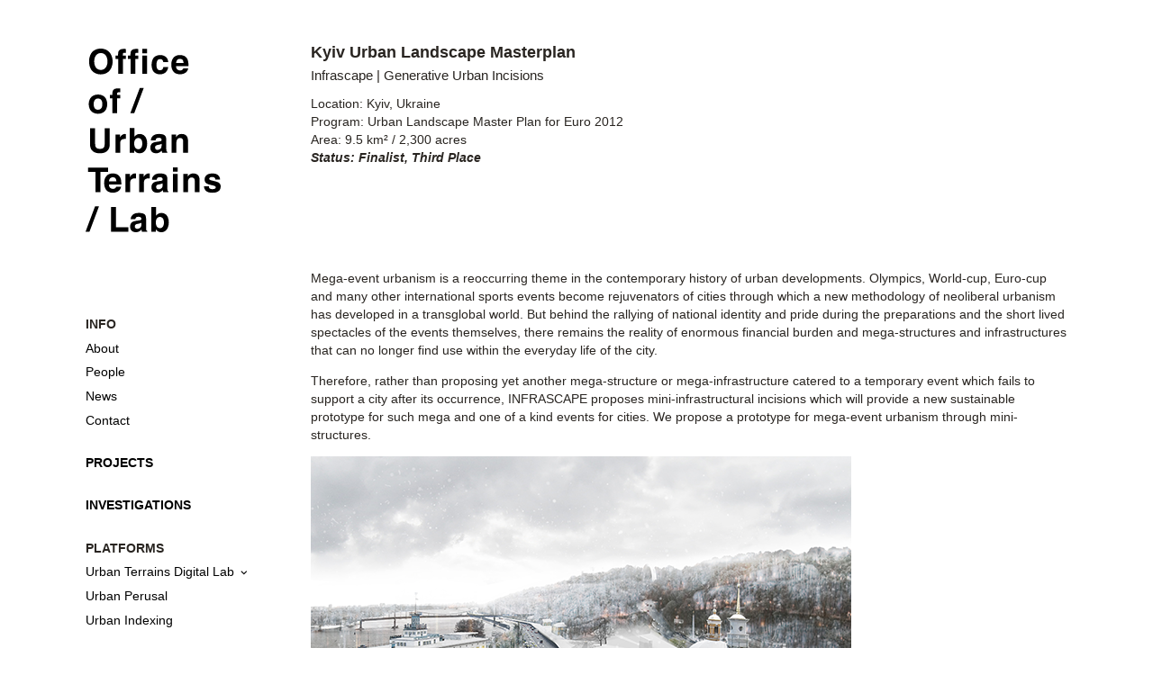

--- FILE ---
content_type: text/html; charset=UTF-8
request_url: http://urbanterrains.com/project/infrascape/
body_size: 6303
content:
<!DOCTYPE html>
<html lang="en">
<head>
    <meta charset="utf-8">
    <meta http-equiv="X-UA-Compatible" content="IE=edge">
    <meta name="theme-color" content="#000000">
    <meta name="viewport" content="width=device-width, initial-scale=1">
    <title>Office of / Urban Terrains / Lab</title>
    <script>
var ajax_url="http:\/\/urbanterrains.com\/wp-admin\/admin-ajax.php";
</script><script>
var home_url="http:\/\/urbanterrains.com";
</script><meta name='robots' content='max-image-preview:large' />
<link rel='dns-prefetch' href='//ajax.googleapis.com' />
<link rel='dns-prefetch' href='//cdn.polyfill.io' />
<link rel='dns-prefetch' href='//maxcdn.bootstrapcdn.com' />
<link rel='dns-prefetch' href='//fonts.googleapis.com' />
<link rel='stylesheet' id='wp-block-library-css'  href='http://urbanterrains.com/wp-includes/css/dist/block-library/style.min.css?ver=5.7.14' type='text/css' media='all' />
<link rel='stylesheet' id='bootstrap-cdn-css'  href='https://maxcdn.bootstrapcdn.com/bootstrap/4.0.0-beta/css/bootstrap.min.css?ver=5.7.14' type='text/css' media='all' />
<link rel='stylesheet' id='material-icon-cdn-css'  href='https://fonts.googleapis.com/icon?family=Material+Icons&#038;ver=5.7.14' type='text/css' media='all' />
<link rel='stylesheet' id='style-css-css'  href='http://urbanterrains.com/wp-content/themes/urbanterrains/style.css?ver=5.7.14' type='text/css' media='all' />
<link rel='stylesheet' id='bundle-css'  href='http://urbanterrains.com/wp-content/themes/urbanterrains/dist/style.css?ver=5.7.14' type='text/css' media='all' />
<script type='text/javascript' src='https://ajax.googleapis.com/ajax/libs/jquery/3.2.1/jquery.min.js?ver=5.7.14' id='jquery-js'></script>
<script type='text/javascript' src='https://ajax.googleapis.com/ajax/libs/angularjs/1.6.5/angular.min.js?ver=5.7.14' id='angular-cdn-js'></script>
<link rel="https://api.w.org/" href="http://urbanterrains.com/wp-json/" /><link rel="EditURI" type="application/rsd+xml" title="RSD" href="http://urbanterrains.com/xmlrpc.php?rsd" />
<link rel="wlwmanifest" type="application/wlwmanifest+xml" href="http://urbanterrains.com/wp-includes/wlwmanifest.xml" /> 
<meta name="generator" content="WordPress 5.7.14" />
<link rel="canonical" href="http://urbanterrains.com/project/infrascape/" />
<link rel='shortlink' href='http://urbanterrains.com/?p=165' />
<link rel="alternate" type="application/json+oembed" href="http://urbanterrains.com/wp-json/oembed/1.0/embed?url=http%3A%2F%2Furbanterrains.com%2Fproject%2Finfrascape%2F" />
<link rel="alternate" type="text/xml+oembed" href="http://urbanterrains.com/wp-json/oembed/1.0/embed?url=http%3A%2F%2Furbanterrains.com%2Fproject%2Finfrascape%2F&#038;format=xml" />
<link rel="icon" href="http://urbanterrains.com/wp-content/uploads/2021/04/utl_favicon_210408.png" sizes="32x32" />
<link rel="icon" href="http://urbanterrains.com/wp-content/uploads/2021/04/utl_favicon_210408.png" sizes="192x192" />
<link rel="apple-touch-icon" href="http://urbanterrains.com/wp-content/uploads/2021/04/utl_favicon_210408.png" />
<meta name="msapplication-TileImage" content="http://urbanterrains.com/wp-content/uploads/2021/04/utl_favicon_210408.png" />
</head>
<body ng-app="UrbanTerrains">

<div class="body-wrapper">
	<div ng-controller="HeaderCtrl as hCtrl">
		<sidebar></sidebar>
	</div>
    <main>
        <div class="container">        <div class="page-titles">
            <h1 class="page-title">Kyiv Urban Landscape Masterplan</h1>
                            <h4 class="page-subtitle">Infrascape | Generative Urban Incisions</h4>
                    </div>
        <section class="post-content" fit-iframe>
            <p>Location: Kyiv, Ukraine<br />
Program: Urban Landscape Master Plan for Euro 2012<br />
Area: 9.5 km² / 2,300 acres<br />
<em><strong><span class="aaa1">Status: Finalist, Third Place</span></strong></em></p>
<p>&nbsp;</p>
<p>&nbsp;</p>
<p>&nbsp;</p>
<p>Mega-event urbanism is a reoccurring theme in the contemporary history of urban developments. Olympics, World-cup, Euro-cup and many other international sports events become rejuvenators of cities through which a new methodology of neoliberal urbanism has developed in a transglobal world. But behind the rallying of national identity and pride during the preparations and the short lived spectacles of the events themselves, there remains the reality of enormous financial burden and mega-structures and infrastructures that can no longer find use within the everyday life of the city.</p>
<p>Therefore, rather than proposing yet another mega-structure or mega-infrastructure catered to a temporary event which fails to support a city after its occurrence, INFRASCAPE proposes mini-infrastructural incisions which will provide a new sustainable prototype for such mega and one of a kind events for cities. We propose a prototype for mega-event urbanism through mini- structures.</p>
<p><img loading="lazy" class="alignnone size-full wp-image-166" src="http://www.enn-devl.ga/urbanterrains/wp-content/uploads/2017/08/1-5.png" alt="" width="600" height="440" srcset="http://urbanterrains.com/wp-content/uploads/2017/08/1-5.png 600w, http://urbanterrains.com/wp-content/uploads/2017/08/1-5-300x220.png 300w" sizes="(max-width: 600px) 100vw, 600px" /></p>
<p>In mega-event urbanism, mega-events are the tail that wags the dog. Mega-events have been viewed upon by many to generate tourism revenues and international media recognition for the host city and country. For hosts it means a debut into the world stage, for which they put in impressive developments and construction to promote the image of their city to the fullest in preparation for the 2 week event. Mega-event urbanism has become a catch phrase for nations and governments looking to explore the opportunities of such economy boosting urban strategies.</p>
<p>But rather than the event being an excuse to push forward major new urban and infrastructural development for long term purposes for the people of the city, mega-events have become huge extravagant shows that only has one opening night. After the spotlight, the cameras and spectators are gone, the cities are left with huge empty unused structures that start accruing major maintenance costs with no viable internal revenue strategies. In the aftermath of mega-events, the pink elephants in the cities remain non-functional, non- economical, and non-sustainable permanent structures that neccessitates a costly life support system.</p>
<p>In the current credit rating dropping, wall street occupying, national debt crisis impending, post neoliberal bubble burst, socially conscious world, we have the opportunity to rethink mega-events and its urban opportunities through new sustainable strategies. Instead of thinking of mega-event urbanism through mega structures, we propose a strategy of mega-events through mini-structures. Rather than the assumed notions of permanence and longevity of new construction, we acknowledge the life and death of urban environments as part of the life-cycle of cities. Public areas more popular in use flourish while neglected areas become abandoned and unkept. Not all transportation nodes are of equal value to the public and public infrastructure requires strategic maintenance and amendments based on its usage and social, economic function.</p>
<p>In 2011 an international open competition was held for an urban landscaping proposal for Kyiv, Ukraine in preparations for the UEFA Euro 2012. In 2007 the governing body UEFA awarded Poland and Ukraine as co-hosts for the football championships but due to corruption issues and questionable construction schedules, in 2010, Ukraine had almost lost the right to host the event. The competition brief was an opportunity to critic and re-envision mega-event urbanism as a sustainable urban mechanism that can look beyond the glitters of the mega-event.</p>
<p>In the project Infrascape, the problems of mega-event urbanism are addressed through generative urban incisions that investigate the idea of life, maintenance and death of urban environments. Existing natural and artificial ecological systems become strategic agencies of negotiation that integrates spatial and temporal flexibility into the life-cycle of the urban infrastructural network. Infrascape proposed four operations.</p>
<p><img loading="lazy" class="alignnone size-full wp-image-167" src="http://www.enn-devl.ga/urbanterrains/wp-content/uploads/2017/08/2-4.png" alt="" width="600" height="405" srcset="http://urbanterrains.com/wp-content/uploads/2017/08/2-4.png 600w, http://urbanterrains.com/wp-content/uploads/2017/08/2-4-300x203.png 300w" sizes="(max-width: 600px) 100vw, 600px" /></p>
<p><img loading="lazy" class="alignnone size-full wp-image-168" src="http://www.enn-devl.ga/urbanterrains/wp-content/uploads/2017/08/3-5.png" alt="" width="600" height="440" srcset="http://urbanterrains.com/wp-content/uploads/2017/08/3-5.png 600w, http://urbanterrains.com/wp-content/uploads/2017/08/3-5-300x220.png 300w" sizes="(max-width: 600px) 100vw, 600px" /></p>
<p>&nbsp;</p>
<p><strong>1. The Odd Lot: The Odd Lot of Ruins, Rejuvenation and Reconstruction</strong><br />
The Edge is bound by the Naberezhne Roadway on the east and a band of historic, cultural, business, tourism zones to the west. Due to the challenging topography, it is the last remaining original landscape from the historic city. But with the Dnieper Islands across the river in such close proximity to the city center, Kyiv already has an extensive area of beautiful parkland for leisure and recreation purposes. The Edge is a strip of redundant green space, which is currently a leftover odd lot of urban infrastructure. With the modern expansion and densification of the city, the Dnieper’s Edge is the last remaining territory of Kyiv’s urban development. Due to its historic significance with a high density of historical sites and monuments, and the challenging topography for development, the prehistoric landscape has remained an attractive “odd lot” for the city of Kyiv.</p>
<p>As an odd lot, the Edge has been left empty with deposits of trash and remnants of old structures, rusty chainlink fences and unyielding weeds and vines covering all of this. Infrascape proposes to utilize this characteristic of the site as an infrastructural strategy for the area. The Edge is to be proposed as a comprehensive archival site for the history of Kyiv, an active cross-culture connector to all the institutional and non-institutional sights of interest in Kyiv as well as providing physical accessibility to the water’s edge.</p>
<p>&nbsp;</p>
<p><img loading="lazy" class="alignnone size-full wp-image-169" src="http://www.enn-devl.ga/urbanterrains/wp-content/uploads/2017/08/4-5.png" alt="" width="600" height="391" srcset="http://urbanterrains.com/wp-content/uploads/2017/08/4-5.png 600w, http://urbanterrains.com/wp-content/uploads/2017/08/4-5-300x196.png 300w" sizes="(max-width: 600px) 100vw, 600px" /></p>
<p><img loading="lazy" class="alignnone size-full wp-image-170" src="http://www.enn-devl.ga/urbanterrains/wp-content/uploads/2017/08/5-4.png" alt="" width="600" height="123" srcset="http://urbanterrains.com/wp-content/uploads/2017/08/5-4.png 600w, http://urbanterrains.com/wp-content/uploads/2017/08/5-4-300x62.png 300w" sizes="(max-width: 600px) 100vw, 600px" /></p>
<p><img loading="lazy" class="alignnone size-full wp-image-171" src="http://www.enn-devl.ga/urbanterrains/wp-content/uploads/2017/08/6-4.png" alt="" width="600" height="144" srcset="http://urbanterrains.com/wp-content/uploads/2017/08/6-4.png 600w, http://urbanterrains.com/wp-content/uploads/2017/08/6-4-300x72.png 300w" sizes="(max-width: 600px) 100vw, 600px" /></p>
<p>&nbsp;</p>
<p><strong>2. Tale of Two Edges: Parallel Histories</strong><br />
The Edge is divided into two areas. The Upper Edge and the Lower Edge. The Upper Edge is the area between Michaylo Grushevsky Street and the Edge, which is the pedestrian walkway along the edge of the high point along the bank. This zone is lined with a series of well defined tourism, historical, cultural, sports, leisure, business areas starting from the National Mueum of History of great Patriotic War, Kyiv-Pechersk Lavra, Park Slavy, Mariinkyi Park, City Gardens, Government District, Khreschatiy Park, to Volodymyr’s Hill.</p>
<p>The Lower Edge is the “left over” green belt that is in between the Edge pathway and the Neberezhne Roadway along the waterfront. It supports the Upper Edge as backdrop and foreground landscape and functions as an unintentional greenbelt by blocking circulation across towards the river bank. The Lower Edge is a repository of monuments, statues and architectural ruins where political, social, cultural memory is materialized and inserted for posterity and then is left to the natural elements. It is a dumping ground as well as a cherished forest of memories and the numerous artifacts dispersed throughout the site become location identifiers and place makers of what would otherwise be neglected spaces. The once magnificent Green Theater, despite its decay and “natural” landscape interventions is an active party scene and a piece of the old fortress that was not claimed as part of the higher cultural institutions is now utilized for rock climbing. Old abandoned military tunnels that did not have any historical merit are destinations for explorative tours. The two bands of the Edge form a unique opportunity and experience that would attract short term visitors as well as resolving long term transportation and accessibility problems.</p>
<p>&nbsp;</p>
<p><img loading="lazy" class="alignnone size-full wp-image-172" src="http://www.enn-devl.ga/urbanterrains/wp-content/uploads/2017/08/7-4.png" alt="" width="600" height="480" srcset="http://urbanterrains.com/wp-content/uploads/2017/08/7-4.png 600w, http://urbanterrains.com/wp-content/uploads/2017/08/7-4-300x240.png 300w" sizes="(max-width: 600px) 100vw, 600px" /></p>
<p>&nbsp;</p>
<p><strong>3. Small is Beautiful: Mega-event Urbanism. But through Mini-structures</strong><br />
Euro-cup provides a great opportunity to rejuvenate the urban infrastructure of Kyiv. Mega-event urbanism has become an essential mechanism of globalization and urbanization. In some cases it provides much needed incentive and finances for the urban renewal of developing cities. But in many cases, after the spectacle and excitement of the event is over and the visitors are gone, the structures constructed for the event are left unused and fail to support the everyday function of the city.</p>
<p>INFRASCAPE proposes that small is beautiful. Small structures distributed within a network can utilize existing systems to formulate new typologies of infrastructure. Information booths, shop stalls, restrooms, cafes, observation towers will be placed at key nodal points within the Edge to activate existing systems and to restructure new access and activity zones along the Edge.</p>
<p>&nbsp;</p>
<p><img loading="lazy" class="alignnone size-full wp-image-173" src="http://www.enn-devl.ga/urbanterrains/wp-content/uploads/2017/08/8-4.png" alt="" width="600" height="432" srcset="http://urbanterrains.com/wp-content/uploads/2017/08/8-4.png 600w, http://urbanterrains.com/wp-content/uploads/2017/08/8-4-300x216.png 300w" sizes="(max-width: 600px) 100vw, 600px" /></p>
<p><img loading="lazy" class="alignnone size-full wp-image-174" src="http://www.enn-devl.ga/urbanterrains/wp-content/uploads/2017/08/9-3.png" alt="" width="600" height="434" srcset="http://urbanterrains.com/wp-content/uploads/2017/08/9-3.png 600w, http://urbanterrains.com/wp-content/uploads/2017/08/9-3-300x217.png 300w" sizes="(max-width: 600px) 100vw, 600px" /></p>
<p><img loading="lazy" class="alignnone size-full wp-image-175" src="http://www.enn-devl.ga/urbanterrains/wp-content/uploads/2017/08/10-2.png" alt="" width="600" height="418" srcset="http://urbanterrains.com/wp-content/uploads/2017/08/10-2.png 600w, http://urbanterrains.com/wp-content/uploads/2017/08/10-2-300x209.png 300w" sizes="(max-width: 600px) 100vw, 600px" /></p>
<p>&nbsp;</p>
<p><strong>4. The Good, the Wild, and the Unrulely: Landscape as Self-generative Infrastructure</strong><br />
The defined institutional parks of the Upper Edge, which we define as the “good”, and the unkept forest of the Lower Edge which we define as the “wild” and the ruins within the “unrulely”, provide a unique landscape opportunity where various extremes of natural and artificial “nature” co-exist.</p>
<p>INFRASCAPE proposes that the ”good”, the “wild” and the “unrulely” landscape of the Edge can become a generative strategy for the infrastructure system. The envelope of the service stations will be designed as a metal trellis structure, which can be planted with vertical climbing flowery plants at the base. The visual effect of the structures will evolve seasonally as well as year after year. Every season the cycle of the flowers will determine the color, transparency, and opacity. Over the years if the station is well managed, accessed and active, the constructed landscape of artificially planted flower types will be maintained and changed with new events and cycles. If the service station is not maintained and is not able to attract use, the existing landscape will gradually take over the structure and will slowly consume the building as one of the many ruinous structures in the Edge. The planting can be planned in advance every year for different purposes. It can cater to specific events either through color schemes or specific to plant types. For example for Euro-2012, the planting scheme can be planned around the color yellow and blue to symbolize the Ukrainian flag or be planted with flowers such as morning glory and jasmine which are native Ukrainian climbing plants.</p>
<p>&nbsp;</p>
<p><img loading="lazy" class="alignnone size-full wp-image-176" src="http://www.enn-devl.ga/urbanterrains/wp-content/uploads/2017/08/11-1.png" alt="" width="600" height="442" srcset="http://urbanterrains.com/wp-content/uploads/2017/08/11-1.png 600w, http://urbanterrains.com/wp-content/uploads/2017/08/11-1-300x221.png 300w" sizes="(max-width: 600px) 100vw, 600px" /></p>
<p><img loading="lazy" class="alignnone size-full wp-image-177" src="http://www.enn-devl.ga/urbanterrains/wp-content/uploads/2017/08/12-1.png" alt="" width="600" height="375" srcset="http://urbanterrains.com/wp-content/uploads/2017/08/12-1.png 600w, http://urbanterrains.com/wp-content/uploads/2017/08/12-1-300x188.png 300w" sizes="(max-width: 600px) 100vw, 600px" /></p>
<p><img loading="lazy" class="alignnone size-full wp-image-178" src="http://www.enn-devl.ga/urbanterrains/wp-content/uploads/2017/08/13-1.png" alt="" width="600" height="375" srcset="http://urbanterrains.com/wp-content/uploads/2017/08/13-1.png 600w, http://urbanterrains.com/wp-content/uploads/2017/08/13-1-300x188.png 300w" sizes="(max-width: 600px) 100vw, 600px" /></p>
<p><img loading="lazy" class="alignnone size-full wp-image-179" src="http://www.enn-devl.ga/urbanterrains/wp-content/uploads/2017/08/14.png" alt="" width="600" height="375" srcset="http://urbanterrains.com/wp-content/uploads/2017/08/14.png 600w, http://urbanterrains.com/wp-content/uploads/2017/08/14-300x188.png 300w" sizes="(max-width: 600px) 100vw, 600px" /></p>
<p><img loading="lazy" class="alignnone size-full wp-image-180" src="http://www.enn-devl.ga/urbanterrains/wp-content/uploads/2017/08/15.png" alt="" width="600" height="375" srcset="http://urbanterrains.com/wp-content/uploads/2017/08/15.png 600w, http://urbanterrains.com/wp-content/uploads/2017/08/15-300x188.png 300w" sizes="(max-width: 600px) 100vw, 600px" /></p>
<p><img loading="lazy" class="alignnone size-full wp-image-181" src="http://www.enn-devl.ga/urbanterrains/wp-content/uploads/2017/08/16.png" alt="" width="600" height="467" srcset="http://urbanterrains.com/wp-content/uploads/2017/08/16.png 600w, http://urbanterrains.com/wp-content/uploads/2017/08/16-300x234.png 300w" sizes="(max-width: 600px) 100vw, 600px" /></p>
<p><img loading="lazy" class="alignnone size-full wp-image-182" src="http://www.enn-devl.ga/urbanterrains/wp-content/uploads/2017/08/17.png" alt="" width="650" height="484" srcset="http://urbanterrains.com/wp-content/uploads/2017/08/17.png 650w, http://urbanterrains.com/wp-content/uploads/2017/08/17-600x447.png 600w, http://urbanterrains.com/wp-content/uploads/2017/08/17-300x223.png 300w" sizes="(max-width: 650px) 100vw, 650px" /></p>
<p><img loading="lazy" class="alignnone size-full wp-image-183" src="http://www.enn-devl.ga/urbanterrains/wp-content/uploads/2017/08/18.png" alt="" width="600" height="447" srcset="http://urbanterrains.com/wp-content/uploads/2017/08/18.png 600w, http://urbanterrains.com/wp-content/uploads/2017/08/18-300x224.png 300w" sizes="(max-width: 600px) 100vw, 600px" /></p>
<p><img loading="lazy" class="alignnone size-full wp-image-184" src="http://www.enn-devl.ga/urbanterrains/wp-content/uploads/2017/08/19.png" alt="" width="600" height="450" srcset="http://urbanterrains.com/wp-content/uploads/2017/08/19.png 600w, http://urbanterrains.com/wp-content/uploads/2017/08/19-300x225.png 300w" sizes="(max-width: 600px) 100vw, 600px" /></p>
<p>&nbsp;</p>
<p>&nbsp;</p>
<p>&nbsp;</p>
<p><strong>Project Team</strong><br />
Project Architect: Yehre Suh<br />
Team Members: Konrad Scheffer, Tien Ling, Alex Maymind</p>
        </section>
            </div> <!-- .container -->
    </main>
</div> <!-- .body-wrapper -->

<script type='text/javascript' src='https://ajax.googleapis.com/ajax/libs/angularjs/1.6.5/angular-sanitize.js?ver=5.7.14' id='ng-sanitize-cdn-js'></script>
<script type='text/javascript' src='https://cdn.polyfill.io/v2/polyfill.min.js?ver=5.7.14' id='polyfill-cdn-js'></script>
<script type='text/javascript' src='http://urbanterrains.com/wp-content/themes/urbanterrains/dist/bundle.js?ver=5.7.14' id='bundle-js-js'></script>
<script type='text/javascript' src='http://urbanterrains.com/wp-includes/js/wp-embed.min.js?ver=5.7.14' id='wp-embed-js'></script>
</body>
</html>



--- FILE ---
content_type: text/css
request_url: http://urbanterrains.com/wp-content/themes/urbanterrains/style.css?ver=5.7.14
body_size: 115
content:
/*
Theme Name: Urban Terrains
Author: URBANPLAY
Author URI: http://urbanplay.co.kr/
Version: 1.0.0
*/

--- FILE ---
content_type: text/css
request_url: http://urbanterrains.com/wp-content/themes/urbanterrains/dist/style.css?ver=5.7.14
body_size: 3233
content:
/**
 * Owl Carousel v2.2.0
 * Copyright 2013-2016 David Deutsch
 * Licensed under MIT (https://github.com/OwlCarousel2/OwlCarousel2/blob/master/LICENSE)
 */
.owl-carousel,.owl-carousel .owl-item{-webkit-tap-highlight-color:transparent;position:relative}.owl-carousel{display:none;width:100%;z-index:1}.owl-carousel .owl-stage{position:relative;-ms-touch-action:pan-Y}.owl-carousel .owl-stage:after{content:".";display:block;clear:both;visibility:hidden;line-height:0;height:0}.owl-carousel .owl-stage-outer{position:relative;overflow:hidden;-webkit-transform:translate3d(0,0,0)}.owl-carousel .owl-item{min-height:1px;float:left;-webkit-backface-visibility:hidden;-webkit-touch-callout:none}.owl-carousel .owl-item img{display:block;width:100%;-webkit-transform-style:preserve-3d}.owl-carousel .owl-dots.disabled,.owl-carousel .owl-nav.disabled{display:none}.no-js .owl-carousel,.owl-carousel.owl-loaded{display:block}.owl-carousel .owl-dot,.owl-carousel .owl-nav .owl-next,.owl-carousel .owl-nav .owl-prev{cursor:pointer;cursor:hand;-webkit-user-select:none;-khtml-user-select:none;-moz-user-select:none;-ms-user-select:none;user-select:none}.owl-carousel.owl-loading{opacity:0;display:block}.owl-carousel.owl-hidden{opacity:0}.owl-carousel.owl-refresh .owl-item{visibility:hidden}.owl-carousel.owl-drag .owl-item{-webkit-user-select:none;-moz-user-select:none;-ms-user-select:none;user-select:none}.owl-carousel.owl-grab{cursor:move;cursor:grab}.owl-carousel.owl-rtl{direction:rtl}.owl-carousel.owl-rtl .owl-item{float:right}.owl-carousel .animated{-webkit-animation-duration:1s;animation-duration:1s;-webkit-animation-fill-mode:both;animation-fill-mode:both}.owl-carousel .owl-animated-in{z-index:0}.owl-carousel .owl-animated-out{z-index:1}.owl-carousel .fadeOut{-webkit-animation-name:fadeOut;animation-name:fadeOut}@-webkit-keyframes fadeOut{0%{opacity:1}100%{opacity:0}}@keyframes fadeOut{0%{opacity:1}100%{opacity:0}}.owl-height{transition:height .5s ease-in-out}.owl-carousel .owl-item .owl-lazy{opacity:0;transition:opacity .4s ease}.owl-carousel .owl-item img.owl-lazy{-webkit-transform-style:preserve-3d;transform-style:preserve-3d}.owl-carousel .owl-video-wrapper{position:relative;height:100%;background:#000}.owl-carousel .owl-video-play-icon{position:absolute;height:80px;width:80px;left:50%;top:50%;margin-left:-40px;margin-top:-40px;background:no-repeat;cursor:pointer;z-index:1;-webkit-backface-visibility:hidden;transition:-webkit-transform .1s ease;transition:transform .1s ease}.owl-carousel .owl-video-play-icon:hover{-webkit-transform:scale(1.3,1.3);-ms-transform:scale(1.3,1.3);transform:scale(1.3,1.3)}.owl-carousel .owl-video-playing .owl-video-play-icon,.owl-carousel .owl-video-playing .owl-video-tn{display:none}.owl-carousel .owl-video-tn{opacity:0;height:100%;background-position:center center;background-repeat:no-repeat;background-size:contain;transition:opacity .4s ease}.owl-carousel .owl-video-frame{position:relative;z-index:1;height:100%;width:100%}@import-once (reference) 'includes';.post-text-wrapper{background:rgba(255,255,255,.8);padding:1rem}.post-overlay{background:#00AEEF;mix-blend-mode:screen;opacity:0;position:absolute;top:0;left:0;right:0;bottom:0;transition:175ms cubic-bezier(.4,0,.2,1) opacity}.post-overlay__target:hover .post-overlay{opacity:.8}.scale--small .post-overlay{background:#00AEEF!important}.scale--medium .post-overlay{background:#D8127D!important}.scale--large .post-overlay{background:#FFF101!important}.page-main section .page-title{margin-bottom:1rem}.recent-news{margin-left:-15px;margin-right:-15px;padding-bottom:1.3rem}@media (min-width:576px){.recent-news{margin-left:0;margin-right:0}}.recent-news .page-title{margin-left:15px}@media (min-width:576px){.recent-news .page-title{margin-left:0}}.recent-news .owl-carousel{cursor:pointer}.posts{margin-top:2.5rem}@media (min-width:768px){.posts{margin-top:1rem}}.top-spacer{position:absolute;top:250px}.top-spacer-sm{margin-top:1rem}.content-box{margin-top:15px}@media (min-width:576px){.content-box{margin-top:170px}}.content-box2{margin-top:15px}@media (min-width:576px){.content-box2{margin-top:186px}}.investigators-title,.staffs-title{margin-top:3rem;font-weight:600}.staffs-list{padding-top:1rem}.staffs-list>p{margin-bottom:.3rem}.news-list{margin-left:-15px;margin-right:-15px}@media (min-width:576px){.news-list{margin-left:0;margin-right:0}}::-moz-selection{background:#00AEEF;color:#fff}::selection{background:#00AEEF;color:#fff}html{height:100%;min-height:100%;font-size:85%}body{min-height:100%;color:#292521;font-family:Helvetica,sans-serif;overflow-y:scroll;position:relative}body.mod--no-scroll{overflow-y:hidden}@media (min-width:768px){body.mod--no-scroll{overflow-y:auto}}h1,h2,h3,h4,h5,h6{font-weight:600}@media (min-width:768px){main>.container{padding-left:0;padding-right:0}}@media (min-width:768px){main{margin-left:240px}}@media (min-width:1200px){main{margin-left:250px}}body .material-icons{font-size:1em}.body-wrapper{width:100%;max-width:1920px;height:100%;margin:auto;padding-top:6rem;padding-bottom:4rem}@media (min-width:768px){.body-wrapper{padding-top:4rem;padding-left:4rem;padding-right:4rem}}@media (min-width:992px){.body-wrapper{padding-left:5rem;padding-right:5rem}}@media (min-width:1200px){.body-wrapper{padding-left:7rem;padding-right:7rem}}.section-label{margin-bottom:1.6rem}@media (min-width:768px){.section-label{margin-bottom:1.2rem}}.page-titles.mod--filterable{margin-bottom:1rem}@media (min-width:768px){.page-titles.mod--filterable{margin-bottom:0}}.page-title{font-size:1.3rem;margin-top:-.4rem;margin-bottom:0}.page-subtitle{font-size:1.1rem;font-weight:400;margin-top:.6rem;margin-bottom:0}.filters{text-align:left}.filters label{margin-right:15px}.post-content{padding-bottom:4rem;padding-top:1rem}.post-content img{width:calc(100% + 30px);display:block;height:auto!important;margin-left:-15px;margin-right:-15px}@media (min-width:768px){.post-content img{width:auto;max-width:100%;margin-left:0;margin-right:auto}}.post-content div.pdfemb-viewer{max-width:100%}.post-content iframe{max-width:100%}@import-once (reference) '../../../css/includes';.sidebar{width:100%;background:#fff;overflow:hidden;padding:15px;position:fixed;top:0;bottom:0;transform:translateX(-100%);transition:350ms ease all;z-index:1000}@media (min-width:768px){.sidebar{width:240px;padding:0;transform:translateX(0);transition:none}}@media (min-width:1200px){.sidebar{width:250px}}.sidebar.mod--active{transform:translateX(0)}.sidebar .iscroll-wrapper{padding:4rem 0}.sidebar .iScrollVerticalScrollbar{padding:4rem 0}.sidebar__brand{width:140px;height:203px;margin-top:1.667rem;margin-bottom:1.667rem}@media (min-width:768px){.sidebar__brand{margin-top:0}}.sidebar__brand svg{width:150px!important;transition:175ms cubic-bezier(.4,0,.2,1) fill}@media (min-width:576px){.sidebar__brand svg{width:160px}}@media (min-width:1450px){.sidebar__brand svg{width:185px!important}}.sidebar__brand svg.mod--scrolled .logo_b,.sidebar__brand svg:hover .logo_b{fill:#00AEEF}@media (min-width:768px){.sidebar__brand svg.mod--scrolled,.sidebar__brand svg:hover{fill:#fff}}.sidebar__nav{margin-top:60px;font-family:'Roboto Condensed',sans-serif}.sidebar__nav .nav-item{width:100%}.sidebar__nav .nav-item a{color:#000;cursor:pointer}.sidebar__nav .nav-item ul a.active,.sidebar__nav .nav-item ul a:hover{color:#00AEEF;text-decoration:none}.sidebar__nav>.nav-item{margin-top:2rem}.sidebar__nav>.nav-item>a{font-weight:700}.sidebar__nav>.nav-item>span{font-weight:700;cursor:default}.sidebar__nav .nav>.nav-item{margin-top:.5rem}.sidebar__nav .nav>.nav-item>.nav{margin-left:1.5rem}.sidebar__nav .material-icons{vertical-align:middle}.sidebar__copyright{width:100%;font-size:.75rem;margin-top:5rem}.nav.nav-utdl{overflow:hidden;transition:175ms cubic-bezier(.4,0,.2,1) height}.nav.nav-utdl>.nav-item{margin-top:0;padding-top:.5rem}.mobile-header{width:100%;height:3rem;background:#fff;border-bottom:1px solid #ededed;position:fixed;top:0;transition:275ms ease all;z-index:1001}.mobile-header .container{position:relative}.mobile-header.mod--active .mobile-header__burger .bar:nth-child(1){transform:translateX(5px) rotate(45deg);transform-origin:left center}.mobile-header.mod--active .mobile-header__burger .bar:nth-child(2){opacity:0}.mobile-header.mod--active .mobile-header__burger .bar:nth-child(3){transform:translateX(5px) rotate(-45deg);transform-origin:left center}.mobile-header__brand{color:#292521;font-size:1.5rem;font-weight:900;letter-spacing:-.05em;line-height:3rem;margin-left:15px}.mobile-header__burger{width:1.95rem;height:1.5rem;position:absolute;top:50%;right:15px;transform:translateY(-50%)}.mobile-header__burger .bar{width:100%;height:2px;background:#292521;position:absolute;transition:275ms ease all}.mobile-header__burger .bar:nth-child(1){top:0}.mobile-header__burger .bar:nth-child(2){top:calc(50% - 1px)}.mobile-header__burger .bar:nth-child(3){bottom:0}news-post{display:block;overflow:hidden}.news{width:100%;min-height:18.75rem;background:center no-repeat;background-size:cover;color:#292521;display:block;padding-top:28%;position:relative}.news .post-overlay{background:rgba(0,0,0,.5);mix-blend-mode:multiply}.news:hover{color:#292521;text-decoration:none}.news:hover .post-overlay{opacity:1}.news:hover .news__text{height:67%}.news:hover .news__title{opacity:0}.news:hover .news__content{opacity:1}.news-list news-post+news-post .news{margin-top:1.5rem}.news__text{width:100%;height:3.4rem;line-height:1.4rem;position:absolute;bottom:0;transition:height cubic-bezier(.4,0,.2,1) 250ms}.news__text p{margin-bottom:0}.news__date{float:left;font-weight:700;margin-right:1rem}.news__title{overflow:hidden;text-overflow:ellipsis;transition:250ms cubic-bezier(.4,0,.2,1) opacity;white-space:nowrap}.news__content{opacity:0;transition:175ms cubic-bezier(.4,0,.2,1) opacity}people-list{display:block}.person{display:block;padding-top:2rem;padding-bottom:2rem}@media (min-width:576px){.person{display:-ms-flexbox;display:flex;padding-top:1rem;padding-bottom:1rem}}.person+.person{border-top:1px solid #ededed}.person__body{-ms-flex:1;flex:1}.person__picture{width:12.5rem;height:12.5rem;background:center no-repeat;background-size:cover}@media (min-width:576px){.person__picture{margin-right:1rem}}.person__name{font-weight:700;text-align:left}@media (min-width:576px){.person__name{text-align:left}}.person__content{font-size:.875rem;margin:0}.person__content p{margin:0}isotope-list .isotope-target{margin-left:-15px;margin-right:-15px}@media (min-width:576px){isotope-list .isotope-target{margin-left:0;margin-right:0}}isotope-list .post{width:100%;color:#292521;float:left;overflow:hidden;text-decoration:none;display:none}@media (min-width:768px){isotope-list .post{width:50%}}@media (min-width:1200px){isotope-list .post{width:33.3333%}}isotope-list .post.mod--loaded{display:block}isotope-list .post__axis{width:100%;height:100%;position:relative}isotope-list .post__thumbnail{width:100%;height:auto}isotope-list .post__texts{width:100%;overflow:hidden;position:absolute;bottom:0;transition:175ms cubic-bezier(.4,0,.2,1) all}@media (min-width:768px){isotope-list .post__texts{transform:translateY(.9rem)}}isotope-list .post__title{font-size:1rem;line-height:1.4rem;margin:0;overflow:hidden;text-overflow:ellipsis;white-space:nowrap}isotope-list .post__title b{margin-right:.15rem}isotope-list .post__content{font-size:.875rem;line-height:.9rem;margin:0;overflow:hidden;position:relative;text-overflow:ellipsis;transition:175ms cubic-bezier(0,0,.2,1) all;white-space:nowrap}@media (min-width:768px){isotope-list .post__content{opacity:0;transform:translateY(.5rem)}}isotope-list .post:hover .post__texts{transform:translateY(0)}isotope-list .post:hover .post__content{opacity:1;transform:translateY(0);transition-delay:50ms;transition-timing-function:cubic-bezier(.4,0,.6,1)}.indexing-list .isotope-target,.investigations-list .isotope-target,.labProject-list .isotope-target,.perusal-list .isotope-target,.projects-list .isotope-target{margin-top:0}@media (min-width:576px){.indexing-list .isotope-target,.investigations-list .isotope-target,.labProject-list .isotope-target,.perusal-list .isotope-target,.projects-list .isotope-target{margin-top:100px}}indexed-list .table tr+tr{border-top:1px solid #ededed}indexed-list .table td{border-top:none;padding-left:0}indexed-list .table td.index{width:3.5rem}indexed-list a{color:#292521}indexed-list a:hover{color:#00AEEF;text-decoration:none}filters{display:inline-block;font-size:1.1rem;line-height:2.2;margin-top:1.2rem;-webkit-user-select:none;-moz-user-select:none;-ms-user-select:none;user-select:none;vertical-align:top}@media (min-width:768px){filters{font-size:1rem}}filters label{color:#bdbdbd;cursor:pointer;font-weight:500;margin-bottom:0;transition:75ms cubic-bezier(.4,0,.2,1) all}filters label.active,filters label:hover{color:#292521}filters ul{overflow:hidden;list-style:none;margin-bottom:3rem;padding:0;transition:275ms cubic-bezier(.4,0,.2,1) all}filters li{color:#bdbdbd;cursor:pointer;transition:75ms cubic-bezier(.4,0,.2,1) all;white-space:nowrap}filters li.active,filters li:hover{color:#292521}

--- FILE ---
content_type: application/javascript
request_url: http://urbanterrains.com/wp-content/themes/urbanterrains/dist/bundle.js?ver=5.7.14
body_size: 41311
content:
!function(t){function e(s){if(i[s])return i[s].exports;var n=i[s]={i:s,l:!1,exports:{}};return t[s].call(n.exports,n,n.exports,e),n.l=!0,n.exports}var i={};e.m=t,e.c=i,e.d=function(t,i,s){e.o(t,i)||Object.defineProperty(t,i,{configurable:!1,enumerable:!0,get:s})},e.n=function(t){var i=t&&t.__esModule?function(){return t.default}:function(){return t};return e.d(i,"a",i),i},e.o=function(t,e){return Object.prototype.hasOwnProperty.call(t,e)},e.p="./",e(e.s=6)}([function(t,e,i){"use strict";var s,n="function"==typeof Symbol&&"symbol"==typeof Symbol.iterator?function(t){return typeof t}:function(t){return t&&"function"==typeof Symbol&&t.constructor===Symbol&&t!==Symbol.prototype?"symbol":typeof t};/*!
 * getSize v2.0.2
 * measure size of elements
 * MIT license
 */
!function(n,o){void 0!==(s=function(){return o()}.call(e,i,e,t))&&(t.exports=s)}(window,function(){function t(t){var e=parseFloat(t);return-1==t.indexOf("%")&&!isNaN(e)&&e}function e(){}function i(){for(var t={width:0,height:0,innerWidth:0,innerHeight:0,outerWidth:0,outerHeight:0},e=0;e<c;e++){t[l[e]]=0}return t}function s(t){var e=getComputedStyle(t);return e||h("Style returned "+e+". Are you running this code in a hidden iframe on Firefox? See http://bit.ly/getsizebug1"),e}function o(){if(!u){u=!0;var e=document.createElement("div");e.style.width="200px",e.style.padding="1px 2px 3px 4px",e.style.borderStyle="solid",e.style.borderWidth="1px 2px 3px 4px",e.style.boxSizing="border-box";var i=document.body||document.documentElement;i.appendChild(e);var n=s(e);r.isBoxSizeOuter=a=200==t(n.width),i.removeChild(e)}}function r(e){if(o(),"string"==typeof e&&(e=document.querySelector(e)),e&&"object"==(void 0===e?"undefined":n(e))&&e.nodeType){var r=s(e);if("none"==r.display)return i();var h={};h.width=e.offsetWidth,h.height=e.offsetHeight;for(var u=h.isBorderBox="border-box"==r.boxSizing,p=0;p<c;p++){var d=l[p],f=r[d],g=parseFloat(f);h[d]=isNaN(g)?0:g}var m=h.paddingLeft+h.paddingRight,v=h.paddingTop+h.paddingBottom,y=h.marginLeft+h.marginRight,_=h.marginTop+h.marginBottom,w=h.borderLeftWidth+h.borderRightWidth,b=h.borderTopWidth+h.borderBottomWidth,x=u&&a,S=t(r.width);!1!==S&&(h.width=S+(x?0:m+w));var T=t(r.height);return!1!==T&&(h.height=T+(x?0:v+b)),h.innerWidth=h.width-(m+w),h.innerHeight=h.height-(v+b),h.outerWidth=h.width+y,h.outerHeight=h.height+_,h}}var a,h="undefined"==typeof console?e:function(t){console.error(t)},l=["paddingLeft","paddingRight","paddingTop","paddingBottom","marginLeft","marginRight","marginTop","marginBottom","borderLeftWidth","borderRightWidth","borderTopWidth","borderBottomWidth"],c=l.length,u=!1;return r})},function(t,e,i){"use strict";var s,n;"function"==typeof Symbol&&Symbol.iterator;/*!
 * Outlayer v2.1.1
 * the brains and guts of a layout library
 * MIT license
 */
!function(o,r){s=[i(3),i(0),i(4),i(38)],void 0!==(n=function(t,e,i,s){return r(o,t,e,i,s)}.apply(e,s))&&(t.exports=n)}(window,function(t,e,i,s,n){function o(t,e){var i=s.getQueryElement(t);if(!i)return void(h&&h.error("Bad element for "+this.constructor.namespace+": "+(i||t)));this.element=i,l&&(this.$element=l(this.element)),this.options=s.extend({},this.constructor.defaults),this.option(e);var n=++u;this.element.outlayerGUID=n,p[n]=this,this._create(),this._getOption("initLayout")&&this.layout()}function r(t){function e(){t.apply(this,arguments)}return e.prototype=Object.create(t.prototype),e.prototype.constructor=e,e}function a(t){if("number"==typeof t)return t;var e=t.match(/(^\d*\.?\d*)(\w*)/),i=e&&e[1],s=e&&e[2];return i.length?(i=parseFloat(i))*(f[s]||1):0}var h=t.console,l=t.jQuery,c=function(){},u=0,p={};o.namespace="outlayer",o.Item=n,o.defaults={containerStyle:{position:"relative"},initLayout:!0,originLeft:!0,originTop:!0,resize:!0,resizeContainer:!0,transitionDuration:"0.4s",hiddenStyle:{opacity:0,transform:"scale(0.001)"},visibleStyle:{opacity:1,transform:"scale(1)"}};var d=o.prototype;s.extend(d,e.prototype),d.option=function(t){s.extend(this.options,t)},d._getOption=function(t){var e=this.constructor.compatOptions[t];return e&&void 0!==this.options[e]?this.options[e]:this.options[t]},o.compatOptions={initLayout:"isInitLayout",horizontal:"isHorizontal",layoutInstant:"isLayoutInstant",originLeft:"isOriginLeft",originTop:"isOriginTop",resize:"isResizeBound",resizeContainer:"isResizingContainer"},d._create=function(){this.reloadItems(),this.stamps=[],this.stamp(this.options.stamp),s.extend(this.element.style,this.options.containerStyle),this._getOption("resize")&&this.bindResize()},d.reloadItems=function(){this.items=this._itemize(this.element.children)},d._itemize=function(t){for(var e=this._filterFindItemElements(t),i=this.constructor.Item,s=[],n=0;n<e.length;n++){var o=e[n],r=new i(o,this);s.push(r)}return s},d._filterFindItemElements=function(t){return s.filterFindElements(t,this.options.itemSelector)},d.getItemElements=function(){return this.items.map(function(t){return t.element})},d.layout=function(){this._resetLayout(),this._manageStamps();var t=this._getOption("layoutInstant"),e=void 0!==t?t:!this._isLayoutInited;this.layoutItems(this.items,e),this._isLayoutInited=!0},d._init=d.layout,d._resetLayout=function(){this.getSize()},d.getSize=function(){this.size=i(this.element)},d._getMeasurement=function(t,e){var s,n=this.options[t];n?("string"==typeof n?s=this.element.querySelector(n):n instanceof HTMLElement&&(s=n),this[t]=s?i(s)[e]:n):this[t]=0},d.layoutItems=function(t,e){t=this._getItemsForLayout(t),this._layoutItems(t,e),this._postLayout()},d._getItemsForLayout=function(t){return t.filter(function(t){return!t.isIgnored})},d._layoutItems=function(t,e){if(this._emitCompleteOnItems("layout",t),t&&t.length){var i=[];t.forEach(function(t){var s=this._getItemLayoutPosition(t);s.item=t,s.isInstant=e||t.isLayoutInstant,i.push(s)},this),this._processLayoutQueue(i)}},d._getItemLayoutPosition=function(){return{x:0,y:0}},d._processLayoutQueue=function(t){this.updateStagger(),t.forEach(function(t,e){this._positionItem(t.item,t.x,t.y,t.isInstant,e)},this)},d.updateStagger=function(){var t=this.options.stagger;return null===t||void 0===t?void(this.stagger=0):(this.stagger=a(t),this.stagger)},d._positionItem=function(t,e,i,s,n){s?t.goTo(e,i):(t.stagger(n*this.stagger),t.moveTo(e,i))},d._postLayout=function(){this.resizeContainer()},d.resizeContainer=function(){if(this._getOption("resizeContainer")){var t=this._getContainerSize();t&&(this._setContainerMeasure(t.width,!0),this._setContainerMeasure(t.height,!1))}},d._getContainerSize=c,d._setContainerMeasure=function(t,e){if(void 0!==t){var i=this.size;i.isBorderBox&&(t+=e?i.paddingLeft+i.paddingRight+i.borderLeftWidth+i.borderRightWidth:i.paddingBottom+i.paddingTop+i.borderTopWidth+i.borderBottomWidth),t=Math.max(t,0),this.element.style[e?"width":"height"]=t+"px"}},d._emitCompleteOnItems=function(t,e){function i(){n.dispatchEvent(t+"Complete",null,[e])}function s(){++r==o&&i()}var n=this,o=e.length;if(!e||!o)return void i();var r=0;e.forEach(function(e){e.once(t,s)})},d.dispatchEvent=function(t,e,i){var s=e?[e].concat(i):i;if(this.emitEvent(t,s),l)if(this.$element=this.$element||l(this.element),e){var n=l.Event(e);n.type=t,this.$element.trigger(n,i)}else this.$element.trigger(t,i)},d.ignore=function(t){var e=this.getItem(t);e&&(e.isIgnored=!0)},d.unignore=function(t){var e=this.getItem(t);e&&delete e.isIgnored},d.stamp=function(t){(t=this._find(t))&&(this.stamps=this.stamps.concat(t),t.forEach(this.ignore,this))},d.unstamp=function(t){(t=this._find(t))&&t.forEach(function(t){s.removeFrom(this.stamps,t),this.unignore(t)},this)},d._find=function(t){if(t)return"string"==typeof t&&(t=this.element.querySelectorAll(t)),t=s.makeArray(t)},d._manageStamps=function(){this.stamps&&this.stamps.length&&(this._getBoundingRect(),this.stamps.forEach(this._manageStamp,this))},d._getBoundingRect=function(){var t=this.element.getBoundingClientRect(),e=this.size;this._boundingRect={left:t.left+e.paddingLeft+e.borderLeftWidth,top:t.top+e.paddingTop+e.borderTopWidth,right:t.right-(e.paddingRight+e.borderRightWidth),bottom:t.bottom-(e.paddingBottom+e.borderBottomWidth)}},d._manageStamp=c,d._getElementOffset=function(t){var e=t.getBoundingClientRect(),s=this._boundingRect,n=i(t);return{left:e.left-s.left-n.marginLeft,top:e.top-s.top-n.marginTop,right:s.right-e.right-n.marginRight,bottom:s.bottom-e.bottom-n.marginBottom}},d.handleEvent=s.handleEvent,d.bindResize=function(){t.addEventListener("resize",this),this.isResizeBound=!0},d.unbindResize=function(){t.removeEventListener("resize",this),this.isResizeBound=!1},d.onresize=function(){this.resize()},s.debounceMethod(o,"onresize",100),d.resize=function(){this.isResizeBound&&this.needsResizeLayout()&&this.layout()},d.needsResizeLayout=function(){var t=i(this.element);return this.size&&t&&t.innerWidth!==this.size.innerWidth},d.addItems=function(t){var e=this._itemize(t);return e.length&&(this.items=this.items.concat(e)),e},d.appended=function(t){var e=this.addItems(t);e.length&&(this.layoutItems(e,!0),this.reveal(e))},d.prepended=function(t){var e=this._itemize(t);if(e.length){var i=this.items.slice(0);this.items=e.concat(i),this._resetLayout(),this._manageStamps(),this.layoutItems(e,!0),this.reveal(e),this.layoutItems(i)}},d.reveal=function(t){if(this._emitCompleteOnItems("reveal",t),t&&t.length){var e=this.updateStagger();t.forEach(function(t,i){t.stagger(i*e),t.reveal()})}},d.hide=function(t){if(this._emitCompleteOnItems("hide",t),t&&t.length){var e=this.updateStagger();t.forEach(function(t,i){t.stagger(i*e),t.hide()})}},d.revealItemElements=function(t){var e=this.getItems(t);this.reveal(e)},d.hideItemElements=function(t){var e=this.getItems(t);this.hide(e)},d.getItem=function(t){for(var e=0;e<this.items.length;e++){var i=this.items[e];if(i.element==t)return i}},d.getItems=function(t){t=s.makeArray(t);var e=[];return t.forEach(function(t){var i=this.getItem(t);i&&e.push(i)},this),e},d.remove=function(t){var e=this.getItems(t);this._emitCompleteOnItems("remove",e),e&&e.length&&e.forEach(function(t){t.remove(),s.removeFrom(this.items,t)},this)},d.destroy=function(){var t=this.element.style;t.height="",t.position="",t.width="",this.items.forEach(function(t){t.destroy()}),this.unbindResize();var e=this.element.outlayerGUID;delete p[e],delete this.element.outlayerGUID,l&&l.removeData(this.element,this.constructor.namespace)},o.data=function(t){t=s.getQueryElement(t);var e=t&&t.outlayerGUID;return e&&p[e]},o.create=function(t,e){var i=r(o);return i.defaults=s.extend({},o.defaults),s.extend(i.defaults,e),i.compatOptions=s.extend({},o.compatOptions),i.namespace=t,i.data=o.data,i.Item=r(n),s.htmlInit(i,t),l&&l.bridget&&l.bridget(t,i),i};var f={ms:1,s:1e3};return o.Item=n,o})},function(t,e,i){"use strict";var s,n,o;"function"==typeof Symbol&&Symbol.iterator;!function(r,a){n=[i(0),i(1)],s=a,void 0!==(o="function"==typeof s?s.apply(e,n):s)&&(t.exports=o)}(window,function(t,e){function i(t){this.isotope=t,t&&(this.options=t.options[this.namespace],this.element=t.element,this.items=t.filteredItems,this.size=t.size)}var s=i.prototype;return["_resetLayout","_getItemLayoutPosition","_manageStamp","_getContainerSize","_getElementOffset","needsResizeLayout","_getOption"].forEach(function(t){s[t]=function(){return e.prototype[t].apply(this.isotope,arguments)}}),s.needsVerticalResizeLayout=function(){var e=t(this.isotope.element);return this.isotope.size&&e&&e.innerHeight!=this.isotope.size.innerHeight},s._getMeasurement=function(){this.isotope._getMeasurement.apply(this,arguments)},s.getColumnWidth=function(){this.getSegmentSize("column","Width")},s.getRowHeight=function(){this.getSegmentSize("row","Height")},s.getSegmentSize=function(t,e){var i=t+e,s="outer"+e;if(this._getMeasurement(i,s),!this[i]){var n=this.getFirstItemSize();this[i]=n&&n[s]||this.isotope.size["inner"+e]}},s.getFirstItemSize=function(){var e=this.isotope.filteredItems[0];return e&&e.element&&t(e.element)},s.layout=function(){this.isotope.layout.apply(this.isotope,arguments)},s.getSize=function(){this.isotope.getSize(),this.size=this.isotope.size},i.modes={},i.create=function(t,e){function n(){i.apply(this,arguments)}return n.prototype=Object.create(s),n.prototype.constructor=n,e&&(n.options=e),n.prototype.namespace=t,i.modes[t]=n,n},i})},function(t,e,i){"use strict";var s,n;"function"==typeof Symbol&&Symbol.iterator;!function(o,r){s=r,void 0!==(n="function"==typeof s?s.call(e,i,e,t):s)&&(t.exports=n)}("undefined"!=typeof window&&window,function(){function t(){}var e=t.prototype;return e.on=function(t,e){if(t&&e){var i=this._events=this._events||{},s=i[t]=i[t]||[];return-1==s.indexOf(e)&&s.push(e),this}},e.once=function(t,e){if(t&&e){this.on(t,e);var i=this._onceEvents=this._onceEvents||{};return(i[t]=i[t]||{})[e]=!0,this}},e.off=function(t,e){var i=this._events&&this._events[t];if(i&&i.length){var s=i.indexOf(e);return-1!=s&&i.splice(s,1),this}},e.emitEvent=function(t,e){var i=this._events&&this._events[t];if(i&&i.length){i=i.slice(0),e=e||[];for(var s=this._onceEvents&&this._onceEvents[t],n=0;n<i.length;n++){var o=i[n];s&&s[o]&&(this.off(t,o),delete s[o]),o.apply(this,e)}return this}},e.allOff=function(){delete this._events,delete this._onceEvents},t})},function(t,e,i){"use strict";var s,n,o="function"==typeof Symbol&&"symbol"==typeof Symbol.iterator?function(t){return typeof t}:function(t){return t&&"function"==typeof Symbol&&t.constructor===Symbol&&t!==Symbol.prototype?"symbol":typeof t};!function(o,r){s=[i(5)],void 0!==(n=function(t){return r(o,t)}.apply(e,s))&&(t.exports=n)}(window,function(t,e){var i={};i.extend=function(t,e){for(var i in e)t[i]=e[i];return t},i.modulo=function(t,e){return(t%e+e)%e},i.makeArray=function(t){var e=[];if(Array.isArray(t))e=t;else if(t&&"object"==(void 0===t?"undefined":o(t))&&"number"==typeof t.length)for(var i=0;i<t.length;i++)e.push(t[i]);else e.push(t);return e},i.removeFrom=function(t,e){var i=t.indexOf(e);-1!=i&&t.splice(i,1)},i.getParent=function(t,i){for(;t.parentNode&&t!=document.body;)if(t=t.parentNode,e(t,i))return t},i.getQueryElement=function(t){return"string"==typeof t?document.querySelector(t):t},i.handleEvent=function(t){var e="on"+t.type;this[e]&&this[e](t)},i.filterFindElements=function(t,s){t=i.makeArray(t);var n=[];return t.forEach(function(t){if(t instanceof HTMLElement){if(!s)return void n.push(t);e(t,s)&&n.push(t);for(var i=t.querySelectorAll(s),o=0;o<i.length;o++)n.push(i[o])}}),n},i.debounceMethod=function(t,e,i){var s=t.prototype[e],n=e+"Timeout";t.prototype[e]=function(){var t=this[n];t&&clearTimeout(t);var e=arguments,o=this;this[n]=setTimeout(function(){s.apply(o,e),delete o[n]},i||100)}},i.docReady=function(t){var e=document.readyState;"complete"==e||"interactive"==e?setTimeout(t):document.addEventListener("DOMContentLoaded",t)},i.toDashed=function(t){return t.replace(/(.)([A-Z])/g,function(t,e,i){return e+"-"+i}).toLowerCase()};var s=t.console;return i.htmlInit=function(e,n){i.docReady(function(){var o=i.toDashed(n),r="data-"+o,a=document.querySelectorAll("["+r+"]"),h=document.querySelectorAll(".js-"+o),l=i.makeArray(a).concat(i.makeArray(h)),c=r+"-options",u=t.jQuery;l.forEach(function(t){var i,o=t.getAttribute(r)||t.getAttribute(c);try{i=o&&JSON.parse(o)}catch(e){return void(s&&s.error("Error parsing "+r+" on "+t.className+": "+e))}var a=new e(t,i);u&&u.data(t,n,a)})})},i})},function(t,e,i){"use strict";var s,n;"function"==typeof Symbol&&Symbol.iterator;!function(o,r){s=r,void 0!==(n="function"==typeof s?s.call(e,i,e,t):s)&&(t.exports=n)}(window,function(){var t=function(){var t=window.Element.prototype;if(t.matches)return"matches";if(t.matchesSelector)return"matchesSelector";for(var e=["webkit","moz","ms","o"],i=0;i<e.length;i++){var s=e[i],n=s+"MatchesSelector";if(t[n])return n}}();return function(e,i){return e[t](i)}})},function(t,e,i){"use strict";i(7),i(8),i(9)},function(t,e){},function(t,e){},function(t,e,i){"use strict";function s(t){return t&&t.__esModule?t:{default:t}}var n=i(10),o=s(n),r=i(13),a=s(r),h=i(25),l=s(h),c=i(57);i(58),i(59),o.default.value("libENN.Config",{AjaxUrl:ajax_url}),c.module("UrbanTerrains",["libENN","angular-owl-carousel-2",a.default.name,l.default.name])},function(t,e,i){"use strict";function s(t){return t&&t.__esModule?t:{default:t}}Object.defineProperty(e,"__esModule",{value:!0});var n=i(11),o=s(n),r=i(12),a=s(r);e.default=angular.module("libENN",["ngSanitize"]).service("libENN.WpAjax",o.default).service("libENN.MediaManager",a.default).filter("trusted",["$sce",function(t){return function(e){return t.trustAsHtml(e)}}]).filter("absUrl",function(){return function(t){return!t||t.startsWith("http://")||t.startsWith("https://")||(t="http://"+t),t}}).filter("srcToBackground",function(){return function(t,e){if(!t)return!1;var i={"background-image":"url("+t+")"};return e&&(i["background-size"]=e),i}})},function(t,e,i){"use strict";function s(t,e){if(!(t instanceof e))throw new TypeError("Cannot call a class as a function")}Object.defineProperty(e,"__esModule",{value:!0});var n=function(){function t(t,e){for(var i=0;i<e.length;i++){var s=e[i];s.enumerable=s.enumerable||!1,s.configurable=!0,"value"in s&&(s.writable=!0),Object.defineProperty(t,s.key,s)}}return function(e,i,s){return i&&t(e.prototype,i),s&&t(e,s),e}}(),o=function(){function t(e,i){s(this,t),this.$http=e,this._libConfig=i}return n(t,null,[{key:"$inject",get:function(){return["$http","libENN.Config"]}}]),n(t,[{key:"create",value:function(t,e){var i=e;return i||(i={}),i.action=t,this.$http({url:this._libConfig.AjaxUrl,method:"post",headers:{"Content-Type":"application/x-www-form-urlencoded;charset=utf-8"},data:Object.keys(i).map(function(t){return encodeURIComponent(t)+"="+encodeURIComponent(i[t])}).join("&")})}}]),t}();e.default=o},function(t,e,i){"use strict";function s(t,e){if(!(t instanceof e))throw new TypeError("Cannot call a class as a function")}Object.defineProperty(e,"__esModule",{value:!0});var n=function(){function t(t,e){for(var i=0;i<e.length;i++){var s=e[i];s.enumerable=s.enumerable||!1,s.configurable=!0,"value"in s&&(s.writable=!0),Object.defineProperty(t,s.key,s)}}return function(e,i,s){return i&&t(e.prototype,i),s&&t(e,s),e}}(),o=function(){function t(e){var i=this;s(this,t),this.$rootScope=e,this.breakpoints=[{width:600,name:"xs"},{width:760,name:"sm"},{width:992,name:"md"},{width:1200,name:"lg"},{width:1440,name:"xl"},{width:1600,name:"xxl"},{width:99999,name:"inf"}],this.currentMedia=null,this.getMedia(window.innerWidth),angular.element(window).on("resize",function(){i.getMedia(window.innerWidth)})}return n(t,null,[{key:"$inject",get:function(){return["$rootScope"]}}]),n(t,[{key:"getMedia",value:function(t){var e=this;if(null!==this.currentMedia&&t<this.getCurrentMedia().width){if(0===this.currentMedia||this.breakpoints[this.currentMedia-1].width<t)return}else if(this.currentMedia===this.breakpoints.length-1&&this.getCurrentMedia().width<=t)return;var i=0;this.breakpoints.some(function(s){return t<=s.width?(e.currentMedia=i,e.$rootScope.$broadcast("ennMediaChanged",e.getCurrentMedia()),!0):(i++,!1)})}},{key:"getCurrentMedia",value:function(){return null===this.currentMedia?null:this.breakpoints[this.currentMedia]}}]),t}();e.default=o},function(t,e,i){"use strict";function s(t){return t&&t.__esModule?t:{default:t}}Object.defineProperty(e,"__esModule",{value:!0});var n=i(14),o=s(n),r=i(15),a=s(r),h=i(16),l=s(h),c=i(17),u=s(c),p=i(18),d=s(p),f=i(19),g=s(f),m=i(20),v=s(m),y=i(21),_=s(y),w=i(22),b=s(w),x=i(23),S=s(x),T=i(24),E=s(T);e.default=angular.module("UrbanTerrains.Controllers",[]).controller("MainCtrl",o.default).controller("HeaderCtrl",a.default).controller("NewsCtrl",l.default).controller("PeopleCtrl",u.default).controller("ProjectCtrl",d.default).controller("InvestigationCtrl",g.default).controller("LabHandoutsCtrl",v.default).controller("LabTutorialsCtrl",_.default).controller("LabProjectsCtrl",b.default).controller("PerusalCtrl",S.default).controller("IndexingCtrl",E.default)},function(t,e,i){"use strict";function s(t,e){if(!(t instanceof e))throw new TypeError("Cannot call a class as a function")}Object.defineProperty(e,"__esModule",{value:!0});var n=function(){function t(t,e){for(var i=0;i<e.length;i++){var s=e[i];s.enumerable=s.enumerable||!1,s.configurable=!0,"value"in s&&(s.writable=!0),Object.defineProperty(t,s.key,s)}}return function(e,i,s){return i&&t(e.prototype,i),s&&t(e,s),e}}(),o=function(){function t(){s(this,t),this.news=RecentNews,this.posts=Posts,this.owlOptions={items:1,loop:!0,autoplay:!0,autoplayTimeout:8e3,autoplayHoverPause:!0,autoplaySpeed:3e3}}return n(t,[{key:"owlReady",value:function(t){this.owl=t}}]),t}();e.default=o},function(t,e,i){"use strict";function s(t,e){if(!(t instanceof e))throw new TypeError("Cannot call a class as a function")}Object.defineProperty(e,"__esModule",{value:!0});var n=function t(){s(this,t)};e.default=n},function(t,e,i){"use strict";function s(t,e){if(!(t instanceof e))throw new TypeError("Cannot call a class as a function")}Object.defineProperty(e,"__esModule",{value:!0});var n=function t(){s(this,t),this.news=News};e.default=n},function(t,e,i){"use strict";function s(t,e){if(!(t instanceof e))throw new TypeError("Cannot call a class as a function")}Object.defineProperty(e,"__esModule",{value:!0});var n=function t(){s(this,t),this.people=People,this.staff=Staff};e.default=n},function(t,e,i){"use strict";function s(t,e){if(!(t instanceof e))throw new TypeError("Cannot call a class as a function")}Object.defineProperty(e,"__esModule",{value:!0});var n=function t(){s(this,t),this.projects=Projects,this.scales=Scales,this.filter=null};e.default=n},function(t,e,i){"use strict";function s(t,e){if(!(t instanceof e))throw new TypeError("Cannot call a class as a function")}Object.defineProperty(e,"__esModule",{value:!0});var n=function t(){s(this,t),this.investigations=Investigations,this.types=Types,this.filter=null};e.default=n},function(t,e,i){"use strict";function s(t,e){if(!(t instanceof e))throw new TypeError("Cannot call a class as a function")}Object.defineProperty(e,"__esModule",{value:!0});var n=function t(){s(this,t),this.handouts=Handouts};e.default=n},function(t,e,i){"use strict";function s(t,e){if(!(t instanceof e))throw new TypeError("Cannot call a class as a function")}Object.defineProperty(e,"__esModule",{value:!0});var n=function t(){s(this,t),this.tutorials=Tutorials};e.default=n},function(t,e,i){"use strict";function s(t,e){if(!(t instanceof e))throw new TypeError("Cannot call a class as a function")}Object.defineProperty(e,"__esModule",{value:!0});var n=function t(){s(this,t),this.projects=Projects,this.years=Years,this.filter=null};e.default=n},function(t,e,i){"use strict";function s(t,e){if(!(t instanceof e))throw new TypeError("Cannot call a class as a function")}Object.defineProperty(e,"__esModule",{value:!0});var n=function t(){s(this,t),this.perusals=Perusals,this.years=Years,this.filter=null};e.default=n},function(t,e,i){"use strict";function s(t,e){if(!(t instanceof e))throw new TypeError("Cannot call a class as a function")}Object.defineProperty(e,"__esModule",{value:!0});var n=function(){function t(t,e){for(var i=0;i<e.length;i++){var s=e[i];s.enumerable=s.enumerable||!1,s.configurable=!0,"value"in s&&(s.writable=!0),Object.defineProperty(t,s.key,s)}}return function(e,i,s){return i&&t(e.prototype,i),s&&t(e,s),e}}(),o=function(){function t(){s(this,t),this.indexings=Indexings,this.years=Years,this.types=Types,this.year=null,this.type=null}return n(t,[{key:"filter",get:function(){var t="";return this.year&&"*"!==this.year&&(t+=this.year),this.type&&"*"!==this.type&&(t+=this.type),console.log(t),""===t?"*":t}}]),t}();e.default=o},function(t,e,i){"use strict";function s(t){return t&&t.__esModule?t:{default:t}}Object.defineProperty(e,"__esModule",{value:!0});var n=i(26),o=s(n),r=i(30),a=s(r),h=i(33),l=s(h),c=i(36),u=i(47),p=s(u),d=i(51),f=s(d),g=i(54),m=s(g),v=i(55),y=s(v);e.default=angular.module("UrbanTerrains.Directives",[]).directive("sidebar",o.default).directive("newsPost",a.default).directive("peopleList",l.default).directive("isotopeList",c.isotopeList).directive("isotopeItem",c.isotopeItem).component("indexedList",p.default).directive("filters",f.default).directive("fitIframe",m.default).directive("iscroll",y.default)},function(t,e,i){"use strict";function s(t,e){if(!(t instanceof e))throw new TypeError("Cannot call a class as a function")}function n(t){return{restrict:"E",controller:r,controllerAs:"$ctrl",link:function(e,i){t(function(){var t=i.find("svg");window.addEventListener("scroll",function(){window.scrollY<=0?t.removeClass("mod--scrolled"):t.addClass("mod--scrolled")})})},template:i(29)}}Object.defineProperty(e,"__esModule",{value:!0});var o=function(){function t(t,e){for(var i=0;i<e.length;i++){var s=e[i];s.enumerable=s.enumerable||!1,s.configurable=!0,"value"in s&&(s.writable=!0),Object.defineProperty(t,s.key,s)}}return function(e,i,s){return i&&t(e.prototype,i),s&&t(e,s),e}}();i(27);var r=function(){function t(e,n){s(this,t),this.$scope=e,this.brand=i(28),this.active=!1,this.utdlActive=/.*\/lab(\/.*)?/.test(window.location.href);var o=n.find(".nav-utdl li");this.utdlItem=o[0],this.utdlCount=o.length}return o(t,null,[{key:"$inject",get:function(){return["$scope","$element"]}}]),o(t,[{key:"pageActive",value:function(t){return-1!==window.location.href.indexOf(t)?"active":null}},{key:"officeNewsActive",value:function(){return-1!==window.location.href.indexOf("news")?"active":null}},{key:"officeProjectActive",value:function(){return-1!==window.location.href.indexOf("/project/")||-1!==window.location.href.indexOf("projects")&&-1===window.location.href.indexOf("lab/projects")?"active":null}},{key:"officeInvestigationActive",value:function(){return-1!==window.location.href.indexOf("investigation")?"active":null}},{key:"labProjectActive",value:function(){return-1!==window.location.href.indexOf("lab-project")||-1!==window.location.href.indexOf("lab/projects")?"active":null}},{key:"toggle",value:function(){this.active=!this.active,document.body.classList.toggle("mod--no-scroll",this.active)}},{key:"toggleUtdl",value:function(){this.utdlActive=!this.utdlActive,this.$scope.$broadcast("iscrollRefresh")}},{key:"getUtdlStyle",value:function(){if(this.utdlActive){return{height:this.utdlItem.offsetHeight*this.utdlCount+"px"}}return{height:0}}},{key:"getPageUrl",value:function(t){return home_url+"/"+t}}]),t}();n.$inject=["$timeout"],e.default=n},function(t,e){},function(t,e){t.exports='<svg version="1.1" xmlns="http://www.w3.org/2000/svg" x="0px" y="0px" viewBox="0 0 102.9854 139.5508" enable-background="new 0 0 102.9854 139.5508" xml:space="preserve"><g><path class="logo_a logo_b" d="M2.666,9.8008c0-1.9551,0.3599-3.6943,1.0791-5.2178s1.7729-2.668,3.1611-3.4346C8.2944,0.3828,9.8306,0,11.5146,0 c1.8364,0,3.4551,0.4238,4.856,1.2695s2.4565,2.0371,3.1675,3.5742c0.7109,1.5352,1.0664,3.1875,1.0664,4.957 c0,1.8613-0.3828,3.5723-1.1494,5.1289c-0.7656,1.5566-1.855,2.7246-3.2686,3.5039s-2.9707,1.168-4.6719,1.168 c-1.7349,0-3.2988-0.4004-4.6909-1.1992c-1.3921-0.8008-2.4331-1.9668-3.123-3.498S2.666,11.6719,2.666,9.8008z M11.6416,16.2373 c0.9395,0,1.8047-0.252,2.5962-0.7549c0.7915-0.5039,1.4009-1.2656,1.8281-2.2852c0.4272-1.0205,0.6411-2.1523,0.6411-3.3965 c0-1.2363-0.2095-2.3633-0.6284-3.3828c-0.4189-1.0205-1.0264-1.7842-1.8218-2.292s-1.6675-0.7617-2.6152-0.7617 c-0.9565,0-1.8325,0.2539-2.6279,0.7617S7.6108,5.3975,7.1919,6.418C6.7729,7.4375,6.5635,8.5645,6.5635,9.8008 c0,1.1934,0.2012,2.2979,0.603,3.3135s1.001,1.79,1.7964,2.3232S10.6514,16.2373,11.6416,16.2373z"></path><path class="logo_a" d="M30.7031,0.292v2.9453c-0.3135-0.0166-0.584-0.0254-0.8125-0.0254c-0.5166,0-0.8594,0.0381-1.0283,0.1143 s-0.2881,0.2012-0.3555,0.375c-0.0674,0.1729-0.1016,0.543-0.1016,1.1104c0,0.2031,0.0039,0.3643,0.0127,0.4824h2.374v2.5645 h-2.374v11.2734h-3.6055V7.8584h-2.0186V5.2939h1.9805c0-1.2188,0.0508-2.0771,0.1523-2.5771s0.3135-0.9355,0.6348-1.3076 s0.7617-0.665,1.3203-0.876s1.3496-0.3174,2.374-0.3174C29.7129,0.2158,30.1953,0.2412,30.7031,0.292z"></path><path class="logo_a" d="M40.1406,0.292v2.9453c-0.3135-0.0166-0.584-0.0254-0.8125-0.0254c-0.5166,0-0.8594,0.0381-1.0283,0.1143 s-0.2881,0.2012-0.3555,0.375c-0.0674,0.1729-0.1016,0.543-0.1016,1.1104c0,0.2031,0.0039,0.3643,0.0127,0.4824h2.374v2.5645 h-2.374v11.2734H34.25V7.8584h-2.0186V5.2939h1.9805c0-1.2188,0.0508-2.0771,0.1523-2.5771s0.3135-0.9355,0.6348-1.3076 s0.7617-0.665,1.3203-0.876s1.3496-0.3174,2.374-0.3174C39.1504,0.2158,39.6328,0.2412,40.1406,0.292z"></path><path class="logo_a" d="M43.2188,3.6309v-3.377h3.6055v3.377H43.2188z M43.2188,19.1318V5.2939h3.6055v13.8379H43.2188z"></path><path class="logo_a" d="M59.2461,10.1816c-0.1689-0.7695-0.4316-1.333-0.7871-1.6885S57.5918,7.96,56.9229,7.96 c-0.8975,0-1.5703,0.2793-2.0186,0.8379c-0.5752,0.7363-0.8633,1.9131-0.8633,3.5293c0,1.5322,0.2471,2.6064,0.7432,3.2246 c0.4941,0.6182,1.1445,0.9268,1.9482,0.9268c0.7109,0,1.2988-0.2227,1.7646-0.666c0.4658-0.4453,0.7148-1.0273,0.749-1.7461 h3.7451c-0.1357,1.1504-0.4883,2.1455-1.0605,2.9834c-0.5703,0.8379-1.3066,1.4639-2.209,1.8789 c-0.9004,0.415-1.9102,0.6221-3.0273,0.6221c-1.3711,0-2.5498-0.3027-3.5352-0.9082c-0.9863-0.6045-1.71-1.4658-2.1719-2.583 c-0.4609-1.1172-0.6914-2.3154-0.6914-3.5928c0-1.582,0.2578-2.9629,0.7744-4.1387s1.293-2.0439,2.3291-2.6025 c1.0371-0.5586,2.1816-0.8379,3.4346-0.8379c0.8125,0,1.5576,0.1064,2.2344,0.3174s1.248,0.4824,1.7139,0.8125 s0.8545,0.7109,1.168,1.1426s0.5439,0.8672,0.6914,1.3076c0.1484,0.4404,0.2646,1.0107,0.3496,1.7139H59.2461z"></path><path class="logo_a" d="M68.9385,13.3301c0.0254,1.0332,0.3262,1.8428,0.9014,2.4316c0.5752,0.5879,1.3164,0.8818,2.2217,0.8818 c0.626,0,1.1514-0.1436,1.5742-0.4316s0.7197-0.6855,0.8887-1.1934h3.7197c-0.1865,0.9053-0.5244,1.6846-1.0156,2.3359 s-1.2256,1.1807-2.2021,1.5869c-0.9785,0.4062-2.0215,0.6094-3.1299,0.6094c-1.2861,0-2.4189-0.2666-3.3955-0.7998 c-0.9785-0.5332-1.752-1.376-2.3242-2.5264c-0.5703-1.1504-0.8564-2.5059-0.8564-4.0625c0-1.9629,0.4824-3.6133,1.4473-4.9512 c1.1084-1.5488,2.7969-2.3232,5.0654-2.3232c0.9648,0,1.8369,0.127,2.6152,0.3809S75.8975,5.916,76.46,6.4492 c0.5635,0.5332,0.9932,1.1602,1.2891,1.8789s0.4912,1.5273,0.584,2.4248c0.0596,0.5928,0.085,1.4521,0.0762,2.5771H68.9385z M74.6768,10.9434c-0.0596-0.9727-0.25-1.6934-0.5713-2.1582c-0.457-0.6602-1.1641-0.9902-2.1201-0.9902 c-0.6602,0-1.208,0.1445-1.6445,0.4316c-0.4355,0.2871-0.7715,0.7031-1.0088,1.2441c-0.1611,0.373-0.2666,0.8633-0.3174,1.4727 H74.6768z"></path><path class="logo_a" d="M2.3867,42.2129c0-1.3887,0.2939-2.6641,0.8823-3.8281c0.5884-1.1631,1.439-2.0371,2.5518-2.6211 s2.334-0.876,3.6626-0.876c1.3794,0,2.6235,0.3066,3.7324,0.9209c1.1089,0.6133,1.938,1.4961,2.4883,2.6465 s0.8252,2.4043,0.8252,3.7578c0,1.4219-0.292,2.7109-0.876,3.8652c-0.584,1.1562-1.4282,2.0234-2.5327,2.6035 c-1.1045,0.5791-2.3169,0.8691-3.6372,0.8691c-1.3286,0-2.5498-0.2939-3.6626-0.8828C4.708,48.0801,3.8574,47.207,3.269,46.0469 S2.3867,43.6094,2.3867,42.2129z M6.1318,42.2129c0,1.2363,0.2749,2.2539,0.8252,3.0527 c0.5503,0.8008,1.4009,1.2002,2.5518,1.2002c0.9985,0,1.7964-0.3408,2.3931-1.0225c0.5967-0.6807,0.895-1.7871,0.895-3.3193 c0-1.2275-0.2622-2.2275-0.7871-3.0029c-0.5249-0.7734-1.3584-1.1611-2.501-1.1611c-1.1509,0-2.0015,0.3994-2.5518,1.2002 C6.4067,39.959,6.1318,40.9766,6.1318,42.2129z"></path><path class="logo_a" d="M26.3613,30.292v2.9453c-0.3145-0.0166-0.584-0.0254-0.8125-0.0254c-0.5176,0-0.8594,0.0381-1.0293,0.1143 c-0.168,0.0762-0.2871,0.2012-0.3555,0.375c-0.0664,0.1729-0.1016,0.543-0.1016,1.1104c0,0.2031,0.0039,0.3643,0.0137,0.4824 h2.373v2.5645h-2.373v11.2734h-3.6055V37.8584h-2.0195v-2.5645h1.9805c0-1.2188,0.0508-2.0771,0.1523-2.5771 s0.3145-0.9355,0.6348-1.3076c0.3223-0.3721,0.7617-0.665,1.3203-0.876s1.3496-0.3174,2.375-0.3174 C25.3711,30.2158,25.8535,30.2412,26.3613,30.292z"></path><path class="logo_a logo_b" d="M41.3525,29.8477h3.0088l-7.2744,19.2842h-2.9834L41.3525,29.8477z"></path><path class="logo_a logo_b" d="M14.5488,60.4697h3.8848v11.4385c0,1.1348-0.0586,1.998-0.1777,2.5898c-0.186,0.9062-0.4868,1.6699-0.9014,2.291 c-0.4146,0.623-0.9097,1.1289-1.4854,1.5176s-1.2842,0.7031-2.1265,0.9395s-1.7837,0.3555-2.8247,0.3555 c-1.1001,0-2.103-0.1328-3.0088-0.4004c-0.9058-0.2656-1.6611-0.6426-2.2661-1.1289c-0.605-0.4873-1.0728-1.0273-1.4028-1.6191 s-0.5713-1.3379-0.7236-2.2344c-0.0845-0.5332-0.127-1.3027-0.127-2.3105V60.4697h3.8975v11.8574 c0,0.9141,0.0806,1.6084,0.2412,2.082c0.1606,0.4824,0.5161,0.9072,1.0664,1.2764c0.5503,0.3672,1.3203,0.5518,2.3105,0.5518 c0.9648,0,1.6968-0.1396,2.1963-0.4189s0.8652-0.6729,1.0981-1.1807s0.3491-1.2783,0.3491-2.3105V60.4697z"></path><path class="logo_a" d="M30.7793,64.9893v3.6943c-0.3213-0.043-0.6094-0.0635-0.8633-0.0635c-0.9229,0-1.6611,0.1689-2.2148,0.5078 c-0.5547,0.3389-0.9189,0.7451-1.0918,1.2188c-0.1738,0.4736-0.2607,1.1982-0.2607,2.1709v6.6143h-3.6055V65.2939h3.4658v2.3994 c0.1943-0.4824,0.4912-0.9502,0.8887-1.4023c0.3975-0.4531,0.8486-0.8008,1.3516-1.041c0.5039-0.2422,1.0264-0.3623,1.5684-0.3623 C30.2715,64.8877,30.5254,64.9219,30.7793,64.9893z"></path><path class="logo_a" d="M33.5898,60.4443h3.6055v6.6523c0.4658-0.6943,1.0625-1.2354,1.79-1.625s1.498-0.584,2.3105-0.584 c0.9648,0,1.8936,0.2607,2.7871,0.7803c0.8926,0.5215,1.5947,1.3457,2.1074,2.4766c0.5117,1.1289,0.7676,2.4512,0.7676,3.9668 c0,1.3457-0.2197,2.5938-0.6602,3.7451s-1.1045,2.0547-1.9932,2.71c-0.8887,0.6562-1.9209,0.9844-3.0977,0.9844 c-0.9482,0-1.7305-0.1719-2.3486-0.5137c-0.6182-0.3438-1.1934-0.8906-1.7266-1.6445v1.7393h-3.542V60.4443z M40.2676,76.4658 c0.8291,0,1.5273-0.3428,2.0947-1.0283s0.8506-1.7598,0.8506-3.2246s-0.2861-2.5391-0.8564-3.2246 c-0.5723-0.6855-1.3105-1.0283-2.2158-1.0283c-0.8887,0-1.623,0.3428-2.2021,1.0283c-0.5801,0.6855-0.8701,1.7812-0.8701,3.2881 c0,1.0068,0.1523,1.8281,0.457,2.4629s0.6895,1.0811,1.1553,1.3389C39.1465,76.3369,39.6748,76.4658,40.2676,76.4658z"></path><path class="logo_a" d="M53.3369,69.6992h-3.5801c0.085-1.4141,0.6406-2.5684,1.6699-3.4658c1.0273-0.8975,2.5996-1.3457,4.7158-1.3457 c0.9141,0,1.7432,0.0947,2.4883,0.2861c0.7451,0.1895,1.2988,0.4355,1.6631,0.7363c0.3643,0.2998,0.6436,0.6836,0.8379,1.1484 c0.2705,0.6094,0.4062,1.3672,0.4062,2.2725l-0.0127,7.0713c0,0.8203,0.0723,1.3633,0.2158,1.625 c0.1436,0.2715,0.3516,0.4492,0.6221,0.5332v0.5713h-3.9736c-0.2197-0.5244-0.334-1.0615-0.3428-1.6123 c-0.7363,0.7695-1.4219,1.3008-2.0566,1.5938c-0.6348,0.291-1.3926,0.4375-2.2725,0.4375c-0.9053,0-1.6924-0.1738-2.3613-0.5205 s-1.168-0.8506-1.498-1.5107s-0.4951-1.3711-0.4951-2.1328c0-1.1504,0.3027-2.1152,0.9072-2.8945 c0.6055-0.7793,1.7207-1.291,3.3457-1.5361l3.0469-0.457c0.4912-0.0674,0.8271-0.1924,1.0098-0.374 c0.1816-0.1826,0.2725-0.4297,0.2725-0.7432c0-0.499-0.167-0.8887-0.501-1.168c-0.335-0.2793-0.8955-0.4189-1.6826-0.4189 c-0.8125,0-1.3896,0.1396-1.7334,0.4189C53.6865,68.4932,53.4551,68.9883,53.3369,69.6992z M57.9453,72.3779 c-0.3135,0.1611-0.6162,0.29-0.9072,0.3877c-0.293,0.0967-0.6836,0.1963-1.1748,0.2979c-0.9307,0.1777-1.5146,0.3135-1.752,0.4062 c-0.3896,0.1611-0.6816,0.3809-0.876,0.6602s-0.292,0.6221-0.292,1.0283c0,0.5508,0.1689,0.9941,0.5078,1.333 s0.7783,0.5078,1.3203,0.5078c0.7959,0,1.5234-0.2588,2.1836-0.7744s0.9902-1.333,0.9902-2.4502V72.3779z"></path><path class="logo_a" d="M78.0479,79.1318h-3.6436v-8.4297c0-0.9814-0.1963-1.6846-0.5908-2.1074c-0.3926-0.4229-0.9746-0.6348-1.7451-0.6348 c-0.9561,0-1.6758,0.3232-2.1582,0.9717c-0.4824,0.6465-0.7236,1.5508-0.7236,2.71v7.4902h-3.6055V65.2939h3.4912v2.0439 c0.4736-0.8203,1.041-1.4346,1.7012-1.8408s1.498-0.6094,2.5137-0.6094c1.4814,0,2.6445,0.4189,3.4912,1.2568 s1.2695,2.0566,1.2695,3.6562V79.1318z"></path><path class="logo_a logo_b" d="M1.8154,93.6816v-3.2119h15.2852v3.2119h-5.7002v15.4502H7.5156V93.6816H1.8154z"></path><path class="logo_a" d="M17.7661,103.3301c0.0254,1.0332,0.3257,1.8428,0.9019,2.4316c0.5742,0.5879,1.3164,0.8818,2.2207,0.8818 c0.627,0,1.1523-0.1436,1.5742-0.4316c0.4238-0.2881,0.7207-0.6855,0.8887-1.1934h3.7207 c-0.1875,0.9053-0.5254,1.6846-1.0156,2.3359c-0.4922,0.6514-1.2266,1.1807-2.2031,1.5869 c-0.9785,0.4062-2.0215,0.6094-3.1289,0.6094c-1.2871,0-2.4189-0.2666-3.3965-0.7998s-1.752-1.376-2.3232-2.5264 s-0.8569-2.5059-0.8569-4.0625c0-1.9629,0.4824-3.6133,1.4473-4.9512c1.1089-1.5488,2.7974-2.3232,5.0649-2.3232 c0.9648,0,1.8379,0.127,2.6152,0.3809c0.7793,0.2539,1.4492,0.6475,2.0117,1.1807c0.5645,0.5332,0.9941,1.1602,1.2891,1.8789 c0.2969,0.7188,0.4922,1.5273,0.584,2.4248c0.0605,0.5928,0.0859,1.4521,0.0762,2.5771H17.7661z M23.5039,100.9434 c-0.0586-0.9727-0.25-1.6934-0.5703-2.1582c-0.457-0.6602-1.1641-0.9902-2.1211-0.9902c-0.6602,0-1.207,0.1445-1.6445,0.4316 c-0.4355,0.2871-0.7715,0.7031-1.0083,1.2441c-0.1606,0.373-0.2666,0.8633-0.3174,1.4727H23.5039z"></path><path class="logo_a" d="M38.4141,94.9893v3.6943c-0.3213-0.043-0.6094-0.0635-0.8633-0.0635c-0.9229,0-1.6611,0.1689-2.2148,0.5078 c-0.5547,0.3389-0.9189,0.7451-1.0918,1.2188c-0.1738,0.4736-0.2607,1.1982-0.2607,2.1709v6.6143h-3.6055V95.2939h3.4658v2.3994 c0.1943-0.4824,0.4912-0.9502,0.8887-1.4023c0.3975-0.4531,0.8486-0.8008,1.3516-1.041c0.5039-0.2422,1.0264-0.3623,1.5684-0.3623 C37.9062,94.8877,38.1602,94.9219,38.4141,94.9893z"></path><path class="logo_a" d="M48.8682,94.9893v3.6943c-0.3213-0.043-0.6094-0.0635-0.8633-0.0635c-0.9229,0-1.6611,0.1689-2.2148,0.5078 c-0.5547,0.3389-0.9189,0.7451-1.0918,1.2188c-0.1738,0.4736-0.2607,1.1982-0.2607,2.1709v6.6143H40.832V95.2939h3.4658v2.3994 c0.1943-0.4824,0.4912-0.9502,0.8887-1.4023c0.3975-0.4531,0.8486-0.8008,1.3516-1.041c0.5039-0.2422,1.0264-0.3623,1.5684-0.3623 C48.3604,94.8877,48.6143,94.9219,48.8682,94.9893z"></path><path class="logo_a" d="M54.168,99.6992h-3.5801c0.085-1.4141,0.6406-2.5684,1.6699-3.4658c1.0273-0.8975,2.5996-1.3457,4.7158-1.3457 c0.9141,0,1.7432,0.0947,2.4883,0.2861c0.7451,0.1895,1.2988,0.4355,1.6631,0.7363c0.3643,0.2998,0.6436,0.6836,0.8379,1.1484 c0.2705,0.6094,0.4062,1.3672,0.4062,2.2725l-0.0127,7.0713c0,0.8203,0.0723,1.3633,0.2158,1.625 c0.1436,0.2715,0.3516,0.4492,0.6221,0.5332v0.5713h-3.9736c-0.2197-0.5244-0.334-1.0615-0.3428-1.6123 c-0.7363,0.7695-1.4219,1.3008-2.0566,1.5938c-0.6348,0.291-1.3926,0.4375-2.2725,0.4375c-0.9053,0-1.6924-0.1738-2.3613-0.5205 s-1.168-0.8506-1.498-1.5107s-0.4951-1.3711-0.4951-2.1328c0-1.1504,0.3027-2.1152,0.9072-2.8945 c0.6055-0.7793,1.7207-1.291,3.3457-1.5361l3.0469-0.457c0.4912-0.0674,0.8271-0.1924,1.0098-0.374 c0.1816-0.1826,0.2725-0.4297,0.2725-0.7432c0-0.499-0.167-0.8887-0.501-1.168c-0.335-0.2793-0.8955-0.4189-1.6826-0.4189 c-0.8125,0-1.3896,0.1396-1.7334,0.4189C54.5176,98.4932,54.2861,98.9883,54.168,99.6992z M58.7764,102.3779 c-0.3135,0.1611-0.6162,0.29-0.9072,0.3877c-0.293,0.0967-0.6836,0.1963-1.1748,0.2979c-0.9307,0.1777-1.5146,0.3135-1.752,0.4062 c-0.3896,0.1611-0.6816,0.3809-0.876,0.6602s-0.292,0.6221-0.292,1.0283c0,0.5508,0.1689,0.9941,0.5078,1.333 s0.7783,0.5078,1.3203,0.5078c0.7959,0,1.5234-0.2588,2.1836-0.7744s0.9902-1.333,0.9902-2.4502V102.3779z"></path><path class="logo_a" d="M66.5264,93.6309v-3.377h3.6055v3.377H66.5264z M66.5264,109.1318V95.2939h3.6055v13.8379H66.5264z"></path><path class="logo_a" d="M86.8818,109.1318h-3.6436v-8.4297c0-0.9814-0.1963-1.6846-0.5908-2.1074c-0.3926-0.4229-0.9746-0.6348-1.7451-0.6348 c-0.9561,0-1.6758,0.3232-2.1582,0.9717c-0.4824,0.6465-0.7236,1.5508-0.7236,2.71v7.4902H74.415V95.2939h3.4912v2.0439 c0.4736-0.8203,1.041-1.4346,1.7012-1.8408s1.498-0.6094,2.5137-0.6094c1.4814,0,2.6445,0.4189,3.4912,1.2568 s1.2695,2.0566,1.2695,3.6562V109.1318z"></path><path class="logo_a" d="M98.9229,99.4834c-0.0674-0.4658-0.1738-0.8076-0.3174-1.0283c-0.1865-0.2871-0.4316-0.4951-0.7363-0.6221 c-0.3975-0.1611-0.8379-0.2412-1.3203-0.2412c-0.8213,0-1.4033,0.1309-1.7451,0.3936c-0.3438,0.2627-0.5146,0.5635-0.5146,0.9014 c0,0.1855,0.042,0.3535,0.127,0.502c0.085,0.1475,0.2324,0.2812,0.4443,0.3994c0.2197,0.127,0.6221,0.2666,1.2061,0.4189 l2.5264,0.6221c0.8467,0.2197,1.375,0.3682,1.5869,0.4443c0.5244,0.1777,0.9629,0.3848,1.3135,0.6221 c0.3516,0.2373,0.6309,0.4932,0.8379,0.7686c0.208,0.2744,0.3691,0.5898,0.4824,0.9453c0.1152,0.3555,0.1719,0.7441,0.1719,1.168 c0,0.7539-0.1416,1.4395-0.4258,2.0566c-0.2832,0.6172-0.6895,1.123-1.2188,1.5176c-0.5283,0.3926-1.1846,0.6914-1.9668,0.8945 c-0.7832,0.2031-1.6992,0.3047-2.749,0.3047c-1.0752,0-2.0127-0.1143-2.8115-0.3428c-0.8008-0.2285-1.4473-0.5605-1.9434-0.9971 c-0.4941-0.4355-0.8652-0.9199-1.1104-1.4531s-0.4189-1.2148-0.5205-2.0439h3.7451c0,0.4404,0.0723,0.792,0.2158,1.0537 c0.2031,0.3633,0.5137,0.6348,0.9336,0.8125c0.418,0.1777,0.9453,0.2666,1.5801,0.2666c0.9395,0,1.625-0.1572,2.0566-0.4697 c0.3135-0.2363,0.4697-0.5508,0.4697-0.9395c0-0.2969-0.1162-0.5508-0.3486-0.7617c-0.2334-0.2109-0.8154-0.4277-1.7461-0.6475 c-2.0566-0.4736-3.3809-0.8291-3.9736-1.0664c-0.8291-0.3389-1.4473-0.7959-1.8535-1.3711s-0.6094-1.2783-0.6094-2.1074 c0-0.8467,0.2217-1.6299,0.667-2.3486c0.4434-0.7188,1.1035-1.2734,1.9805-1.6631c0.875-0.3896,1.9609-0.584,3.2559-0.584 c0.7451,0,1.4531,0.0742,2.127,0.2217c0.6719,0.1484,1.2354,0.3672,1.6875,0.6543c0.4531,0.2871,0.8262,0.6201,1.1172,0.9961 c0.293,0.377,0.5078,0.7617,0.6484,1.1562c0.1387,0.3926,0.2471,0.916,0.3232,1.5674H98.9229z"></path><path class="logo_a logo_b" d="M7.249,119.8477h3.0088l-7.2744,19.2842H0L7.249,119.8477z"></path><path class="logo_a logo_b" d="M19.3594,139.1318v-18.6621h3.8965v15.2979h9.2812v3.3643H19.3594z"></path><path class="logo_a" d="M37.9248,129.6992h-3.5801c0.085-1.4141,0.6406-2.5684,1.6699-3.4658c1.0273-0.8975,2.5996-1.3457,4.7158-1.3457 c0.9141,0,1.7432,0.0947,2.4883,0.2861c0.7451,0.1895,1.2988,0.4355,1.6631,0.7363c0.3643,0.2998,0.6436,0.6836,0.8379,1.1484 c0.2705,0.6094,0.4062,1.3672,0.4062,2.2725l-0.0127,7.0713c0,0.8203,0.0723,1.3633,0.2158,1.625 c0.1436,0.2715,0.3516,0.4492,0.6221,0.5332v0.5713h-3.9736c-0.2197-0.5244-0.334-1.0615-0.3428-1.6123 c-0.7363,0.7695-1.4219,1.3008-2.0566,1.5938c-0.6348,0.291-1.3926,0.4375-2.2725,0.4375c-0.9053,0-1.6924-0.1738-2.3613-0.5205 s-1.168-0.8506-1.498-1.5107s-0.4951-1.3711-0.4951-2.1328c0-1.1504,0.3027-2.1152,0.9072-2.8945 c0.6055-0.7793,1.7207-1.291,3.3457-1.5361l3.0469-0.457c0.4912-0.0674,0.8271-0.1924,1.0098-0.374 c0.1816-0.1826,0.2725-0.4297,0.2725-0.7432c0-0.499-0.167-0.8887-0.501-1.168c-0.335-0.2793-0.8955-0.4189-1.6826-0.4189 c-0.8125,0-1.3896,0.1396-1.7334,0.4189C38.2744,128.4932,38.043,128.9883,37.9248,129.6992z M42.5332,132.3779 c-0.3135,0.1611-0.6162,0.29-0.9072,0.3877c-0.293,0.0967-0.6836,0.1963-1.1748,0.2979c-0.9307,0.1777-1.5146,0.3135-1.752,0.4062 c-0.3896,0.1611-0.6816,0.3809-0.876,0.6602s-0.292,0.6221-0.292,1.0283c0,0.5508,0.1689,0.9941,0.5078,1.333 s0.7783,0.5078,1.3203,0.5078c0.7959,0,1.5234-0.2588,2.1836-0.7744s0.9902-1.333,0.9902-2.4502V132.3779z"></path><path class="logo_a" d="M50.0801,120.4443h3.6055v6.6523c0.4658-0.6943,1.0625-1.2354,1.79-1.625s1.498-0.584,2.3105-0.584 c0.9648,0,1.8936,0.2607,2.7871,0.7803c0.8926,0.5215,1.5947,1.3457,2.1074,2.4766c0.5117,1.1289,0.7676,2.4512,0.7676,3.9668 c0,1.3457-0.2197,2.5938-0.6602,3.7451s-1.1045,2.0547-1.9932,2.71c-0.8887,0.6562-1.9209,0.9844-3.0977,0.9844 c-0.9482,0-1.7305-0.1719-2.3486-0.5137c-0.6182-0.3438-1.1934-0.8906-1.7266-1.6445v1.7393h-3.542V120.4443z M56.7578,136.4658 c0.8291,0,1.5273-0.3428,2.0947-1.0283s0.8506-1.7598,0.8506-3.2246s-0.2861-2.5391-0.8564-3.2246 c-0.5723-0.6855-1.3105-1.0283-2.2158-1.0283c-0.8887,0-1.623,0.3428-2.2021,1.0283c-0.5801,0.6855-0.8701,1.7812-0.8701,3.2881 c0,1.0068,0.1523,1.8281,0.457,2.4629s0.6895,1.0811,1.1553,1.3389C55.6367,136.3369,56.165,136.4658,56.7578,136.4658z"></path></g></svg>'},function(t,e){t.exports='<header class="sidebar" ng-class="{\'mod--active\': $ctrl.active}" iscroll>\n    <div class="iscroll-wrapper">\n        <a class="sidebar__brand" ng-href="{{::$ctrl.getPageUrl(\'\')}}" ng-bind-html="::$ctrl.brand | trusted"></a>\n        <ul class="sidebar__nav nav flex-column">\n            <li class="nav-item">\n                <span>INFO</span>\n                <ul class="nav flex-column">\n                    <li class="nav-item">\n                        <a ng-href="{{::$ctrl.getPageUrl(\'office/about\')}}" ng-class="$ctrl.pageActive(\'office/about\')">About</a>\n                    </li>\n                    <li class="nav-item">\n                        <a ng-href="{{::$ctrl.getPageUrl(\'office/people\')}}" ng-class="$ctrl.pageActive(\'office/people\')">People</a>\n                    </li>\n                    <li class="nav-item">\n                        <a ng-href="{{::$ctrl.getPageUrl(\'office/news\')}}" ng-class="$ctrl.officeNewsActive()">News</a>\n                    </li>\n                    <li class="nav-item">\n                        <a ng-href="{{::$ctrl.getPageUrl(\'office/contact\')}}" ng-class="$ctrl.pageActive(\'office/contact\')">Contact</a>\n                    </li>\n                </ul>\n            </li>\n            <li class="nav-item">\n                <a ng-href="{{::$ctrl.getPageUrl(\'projects\')}}" ng-class="$ctrl.officeProjectActive()">PROJECTS</a>\n            </li>\n            <li class="nav-item">\n                <a ng-href="{{::$ctrl.getPageUrl(\'investigations\')}}" ng-class="$ctrl.officeInvestigationActive()">INVESTIGATIONS</a>\n            </li>\n            <li class="nav-item">\n                <span>PLATFORMS</span>\n                <ul class="nav flex-column">\n                    <li class="nav-item">\n                        <a ng-click="$ctrl.toggleUtdl()"\n                           ng-class="{\'active\': $ctrl.utdlActive}">\n                            Urban Terrains Digital Lab <i class="material-icons">keyboard_arrow_down</i>\n                        </a>\n                        <ul class="nav nav-utdl flex-column"\n                            ng-style="$ctrl.getUtdlStyle()">\n                            <li class="nav-item">\n                                <a ng-href="{{::$ctrl.getPageUrl(\'lab/about\')}}" ng-class="$ctrl.pageActive(\'lab/about\')">About</a>\n                            </li>\n                            <li class="nav-item">\n                                <a ng-href="{{::$ctrl.getPageUrl(\'lab/course\')}}" ng-class="$ctrl.pageActive(\'lab/course\')">Course</a>\n                            </li>\n                            <li class="nav-item">\n                                <a ng-href="{{::$ctrl.getPageUrl(\'lab/handouts\')}}" ng-class="$ctrl.pageActive(\'handout\')">Handouts</a>\n                            </li>\n                            <li class="nav-item">\n                                <a ng-href="{{::$ctrl.getPageUrl(\'lab/tutorials\')}}" ng-class="$ctrl.pageActive(\'tutorial\')">Tutorials</a>\n                            </li>\n                            <li class="nav-item">\n                                <a ng-href="{{::$ctrl.getPageUrl(\'lab/projects\')}}" ng-class="$ctrl.labProjectActive()">Projects</a>\n                            </li>\n                            <li class="nav-item">\n                                <a ng-href="{{::$ctrl.getPageUrl(\'lab/resource\')}}" ng-class="$ctrl.pageActive(\'lab/resource\')">Resource</a>\n                            </li>\n                        </ul>\n                    </li>\n                    <li class="nav-item">\n                        <a ng-href="{{::$ctrl.getPageUrl(\'urban-perusal\')}}" ng-class="$ctrl.pageActive(\'perusal\')">Urban Perusal</a>\n                    </li>\n                    <li class="nav-item">\n                        <a ng-href="{{::$ctrl.getPageUrl(\'urban-indexing\')}}" ng-class="$ctrl.pageActive(\'indexing\')">Urban Indexing</a>\n                    </li>\n                </ul>\n            </li>\n        </ul>\n        <p class="sidebar__copyright">All rights reserved by Urban Terrains Lab</p>\n    </div>\n</header>\n<div class="mobile-header d-block d-md-none" ng-class="{\'mod--active\': $ctrl.active}">\n    <a class="mobile-header__brand" ng-href="{{::$ctrl.getPageUrl(\'\')}}">O/UT/L</a>\n    <div class="mobile-header__burger" ng-click="$ctrl.toggle()">\n        <div class="bar"></div>\n        <div class="bar"></div>\n        <div class="bar"></div>\n    </div>\n</div>\n'},function(t,e,i){"use strict";function s(){return{restrict:"E",scope:{news:"="},template:i(32)}}Object.defineProperty(e,"__esModule",{value:!0}),e.default=s,i(31)},function(t,e){},function(t,e){t.exports='<a class="news" ng-style="news.thumbnail[0] | srcToBackground" ng-href="{{::news.url}}">\n\t<div class="post-overlay"></div>\n\t<div class="news__text post-text-wrapper">\n\t\t<p class="news__date" ng-bind="::news.date"></p>\n\t\t<p class="news__title" ng-bind-html="::news.title | trusted"></p>\n\t\t<p class="news__content" ng-bind-html="::news.content | trusted"></p>\n\t</div>\n</a>'},function(t,e,i){"use strict";function s(){return{restrict:"E",scope:{people:"="},template:i(35)}}Object.defineProperty(e,"__esModule",{value:!0}),e.default=s,i(34)},function(t,e){},function(t,e){t.exports='<div class="person" ng-repeat="item in people">\n    <div class="person__picture" ng-style="::item.picture | srcToBackground"></div>\n    <div class="person__body">\n        <p class="person__name" ng-bind="::item.name"></p>\n        <p class="person__content" ng-bind-html="::item.content | trusted"></p>\n    </div>\n</div>'},function(t,e,i){"use strict";function s(t,e){if(!(t instanceof e))throw new TypeError("Cannot call a class as a function")}function n(){return{restrict:"E",scope:{posts:"=",options:"=",filter:"="},link:{pre:function(t,e,i,s){var n={itemSelector:".isotope-brick",percentPosition:!0,layoutMode:"masonry",masonry:{columnWidth:".isotope-brick"},hiddenStyle:{transform:"scale(0.001)"},visibleStyle:{transform:"scale(1)"},transitionDuration:350},o=angular.extend({},n,t.options);s.isotopeTarget=e[0].querySelector(".isotope-target"),s.isotope=new a(s.isotopeTarget,o)}},controller:l,template:i(46)}}function o(){return{restrict:"A",require:"^isotopeList",scope:!0,link:{pre:function(t,e,i,s){s.addItem(e[0])}}}}Object.defineProperty(e,"__esModule",{value:!0});var r=function(){function t(t,e){for(var i=0;i<e.length;i++){var s=e[i];s.enumerable=s.enumerable||!1,s.configurable=!0,"value"in s&&(s.writable=!0),Object.defineProperty(t,s.key,s)}}return function(e,i,s){return i&&t(e.prototype,i),s&&t(e,s),e}}(),a=i(37),h=i(44);i(45);var l=function(){function t(e,i){var n=this;s(this,t),this.$scope=e,this.$timeout=i,this.$scope.$watch(function(){return n.$scope.filter},function(t,e){t!==e&&n.isotope.arrange({filter:n.$scope.filter})})}return r(t,null,[{key:"$inject",get:function(){return["$scope","$timeout"]}}]),r(t,[{key:"addItem",value:function(t){var e=this;new h(t,function(){t.classList.add("mod--loaded"),e.isotope.appended(t),e.isotope.layout()})}}]),t}();e.isotopeList=n,e.isotopeItem=o},function(t,e,i){"use strict";var s,n;"function"==typeof Symbol&&Symbol.iterator;/*!
 * Isotope v3.0.4
 *
 * Licensed GPLv3 for open source use
 * or Isotope Commercial License for commercial use
 *
 * http://isotope.metafizzy.co
 * Copyright 2017 Metafizzy
 */
!function(o,r){s=[i(1),i(0),i(5),i(4),i(43),i(2),i(39),i(41),i(42)],void 0!==(n=function(t,e,i,s,n,a){return r(o,t,e,i,s,n,a)}.apply(e,s))&&(t.exports=n)}(window,function(t,e,i,s,n,o,r){function a(t,e){return function(i,s){for(var n=0;n<t.length;n++){var o=t[n],r=i.sortData[o],a=s.sortData[o];if(r>a||r<a){var h=void 0!==e[o]?e[o]:e,l=h?1:-1;return(r>a?1:-1)*l}}return 0}}var h=t.jQuery,l=String.prototype.trim?function(t){return t.trim()}:function(t){return t.replace(/^\s+|\s+$/g,"")},c=e.create("isotope",{layoutMode:"masonry",isJQueryFiltering:!0,sortAscending:!0});c.Item=o,c.LayoutMode=r;var u=c.prototype;u._create=function(){this.itemGUID=0,this._sorters={},this._getSorters(),e.prototype._create.call(this),this.modes={},this.filteredItems=this.items,this.sortHistory=["original-order"];for(var t in r.modes)this._initLayoutMode(t)},u.reloadItems=function(){this.itemGUID=0,e.prototype.reloadItems.call(this)},u._itemize=function(){for(var t=e.prototype._itemize.apply(this,arguments),i=0;i<t.length;i++){t[i].id=this.itemGUID++}return this._updateItemsSortData(t),t},u._initLayoutMode=function(t){var e=r.modes[t],i=this.options[t]||{};this.options[t]=e.options?n.extend(e.options,i):i,this.modes[t]=new e(this)},u.layout=function(){if(!this._isLayoutInited&&this._getOption("initLayout"))return void this.arrange();this._layout()},u._layout=function(){var t=this._getIsInstant();this._resetLayout(),this._manageStamps(),this.layoutItems(this.filteredItems,t),this._isLayoutInited=!0},u.arrange=function(t){this.option(t),this._getIsInstant();var e=this._filter(this.items);this.filteredItems=e.matches,this._bindArrangeComplete(),this._isInstant?this._noTransition(this._hideReveal,[e]):this._hideReveal(e),this._sort(),this._layout()},u._init=u.arrange,u._hideReveal=function(t){this.reveal(t.needReveal),this.hide(t.needHide)},u._getIsInstant=function(){var t=this._getOption("layoutInstant"),e=void 0!==t?t:!this._isLayoutInited;return this._isInstant=e,e},u._bindArrangeComplete=function(){function t(){e&&i&&s&&n.dispatchEvent("arrangeComplete",null,[n.filteredItems])}var e,i,s,n=this;this.once("layoutComplete",function(){e=!0,t()}),this.once("hideComplete",function(){i=!0,t()}),this.once("revealComplete",function(){s=!0,t()})},u._filter=function(t){var e=this.options.filter;e=e||"*";for(var i=[],s=[],n=[],o=this._getFilterTest(e),r=0;r<t.length;r++){var a=t[r];if(!a.isIgnored){var h=o(a);h&&i.push(a),h&&a.isHidden?s.push(a):h||a.isHidden||n.push(a)}}return{matches:i,needReveal:s,needHide:n}},u._getFilterTest=function(t){return h&&this.options.isJQueryFiltering?function(e){return h(e.element).is(t)}:"function"==typeof t?function(e){return t(e.element)}:function(e){return s(e.element,t)}},u.updateSortData=function(t){var e;t?(t=n.makeArray(t),e=this.getItems(t)):e=this.items,this._getSorters(),this._updateItemsSortData(e)},u._getSorters=function(){var t=this.options.getSortData;for(var e in t){var i=t[e];this._sorters[e]=p(i)}},u._updateItemsSortData=function(t){for(var e=t&&t.length,i=0;e&&i<e;i++){t[i].updateSortData()}};var p=function(){function t(t){if("string"!=typeof t)return t;var i=l(t).split(" "),s=i[0],n=s.match(/^\[(.+)\]$/),o=n&&n[1],r=e(o,s),a=c.sortDataParsers[i[1]];return t=a?function(t){return t&&a(r(t))}:function(t){return t&&r(t)}}function e(t,e){return t?function(e){return e.getAttribute(t)}:function(t){var i=t.querySelector(e);return i&&i.textContent}}return t}();c.sortDataParsers={parseInt:function(t){function e(e){return t.apply(this,arguments)}return e.toString=function(){return t.toString()},e}(function(t){return parseInt(t,10)}),parseFloat:function(t){function e(e){return t.apply(this,arguments)}return e.toString=function(){return t.toString()},e}(function(t){return parseFloat(t)})},u._sort=function(){if(this.options.sortBy){var t=n.makeArray(this.options.sortBy);this._getIsSameSortBy(t)||(this.sortHistory=t.concat(this.sortHistory));var e=a(this.sortHistory,this.options.sortAscending);this.filteredItems.sort(e)}},u._getIsSameSortBy=function(t){for(var e=0;e<t.length;e++)if(t[e]!=this.sortHistory[e])return!1;return!0},u._mode=function(){var t=this.options.layoutMode,e=this.modes[t];if(!e)throw new Error("No layout mode: "+t);return e.options=this.options[t],e},u._resetLayout=function(){e.prototype._resetLayout.call(this),this._mode()._resetLayout()},u._getItemLayoutPosition=function(t){return this._mode()._getItemLayoutPosition(t)},u._manageStamp=function(t){this._mode()._manageStamp(t)},u._getContainerSize=function(){return this._mode()._getContainerSize()},u.needsResizeLayout=function(){return this._mode().needsResizeLayout()},u.appended=function(t){var e=this.addItems(t);if(e.length){var i=this._filterRevealAdded(e);this.filteredItems=this.filteredItems.concat(i)}},u.prepended=function(t){var e=this._itemize(t);if(e.length){this._resetLayout(),this._manageStamps();var i=this._filterRevealAdded(e);this.layoutItems(this.filteredItems),this.filteredItems=i.concat(this.filteredItems),this.items=e.concat(this.items)}},u._filterRevealAdded=function(t){var e=this._filter(t);return this.hide(e.needHide),this.reveal(e.matches),this.layoutItems(e.matches,!0),e.matches},u.insert=function(t){var e=this.addItems(t);if(e.length){var i,s,n=e.length;for(i=0;i<n;i++)s=e[i],this.element.appendChild(s.element);var o=this._filter(e).matches;for(i=0;i<n;i++)e[i].isLayoutInstant=!0;for(this.arrange(),i=0;i<n;i++)delete e[i].isLayoutInstant;this.reveal(o)}};var d=u.remove;return u.remove=function(t){t=n.makeArray(t);var e=this.getItems(t);d.call(this,t);for(var i=e&&e.length,s=0;i&&s<i;s++){var o=e[s];n.removeFrom(this.filteredItems,o)}},u.shuffle=function(){for(var t=0;t<this.items.length;t++){this.items[t].sortData.random=Math.random()}this.options.sortBy="random",this._sort(),this._layout()},u._noTransition=function(t,e){var i=this.options.transitionDuration;this.options.transitionDuration=0;var s=t.apply(this,e);return this.options.transitionDuration=i,s},u.getFilteredItemElements=function(){return this.filteredItems.map(function(t){return t.element})},c})},function(t,e,i){"use strict";var s,n,o;"function"==typeof Symbol&&Symbol.iterator;!function(r,a){n=[i(3),i(0)],s=a,void 0!==(o="function"==typeof s?s.apply(e,n):s)&&(t.exports=o)}(window,function(t,e){function i(t){for(var e in t)return!1;return null,!0}function s(t,e){t&&(this.element=t,this.layout=e,this.position={x:0,y:0},this._create())}var n=document.documentElement.style,o="string"==typeof n.transition?"transition":"WebkitTransition",r="string"==typeof n.transform?"transform":"WebkitTransform",a={WebkitTransition:"webkitTransitionEnd",transition:"transitionend"}[o],h={transform:r,transition:o,transitionDuration:o+"Duration",transitionProperty:o+"Property",transitionDelay:o+"Delay"},l=s.prototype=Object.create(t.prototype);l.constructor=s,l._create=function(){this._transn={ingProperties:{},clean:{},onEnd:{}},this.css({position:"absolute"})},l.handleEvent=function(t){var e="on"+t.type;this[e]&&this[e](t)},l.getSize=function(){this.size=e(this.element)},l.css=function(t){var e=this.element.style;for(var i in t){e[h[i]||i]=t[i]}},l.getPosition=function(){var t=getComputedStyle(this.element),e=this.layout._getOption("originLeft"),i=this.layout._getOption("originTop"),s=t[e?"left":"right"],n=t[i?"top":"bottom"],o=parseFloat(s),r=parseFloat(n),a=this.layout.size;-1!=s.indexOf("%")&&(o=o/100*a.width),-1!=n.indexOf("%")&&(r=r/100*a.height),o=isNaN(o)?0:o,r=isNaN(r)?0:r,o-=e?a.paddingLeft:a.paddingRight,r-=i?a.paddingTop:a.paddingBottom,this.position.x=o,this.position.y=r},l.layoutPosition=function(){var t=this.layout.size,e={},i=this.layout._getOption("originLeft"),s=this.layout._getOption("originTop"),n=i?"paddingLeft":"paddingRight",o=i?"left":"right",r=i?"right":"left",a=this.position.x+t[n];e[o]=this.getXValue(a),e[r]="";var h=s?"paddingTop":"paddingBottom",l=s?"top":"bottom",c=s?"bottom":"top",u=this.position.y+t[h];e[l]=this.getYValue(u),e[c]="",this.css(e),this.emitEvent("layout",[this])},l.getXValue=function(t){var e=this.layout._getOption("horizontal");return this.layout.options.percentPosition&&!e?t/this.layout.size.width*100+"%":t+"px"},l.getYValue=function(t){var e=this.layout._getOption("horizontal");return this.layout.options.percentPosition&&e?t/this.layout.size.height*100+"%":t+"px"},l._transitionTo=function(t,e){this.getPosition();var i=this.position.x,s=this.position.y,n=t==this.position.x&&e==this.position.y;if(this.setPosition(t,e),n&&!this.isTransitioning)return void this.layoutPosition();var o=t-i,r=e-s,a={};a.transform=this.getTranslate(o,r),this.transition({to:a,onTransitionEnd:{transform:this.layoutPosition},isCleaning:!0})},l.getTranslate=function(t,e){var i=this.layout._getOption("originLeft"),s=this.layout._getOption("originTop");return t=i?t:-t,e=s?e:-e,"translate3d("+t+"px, "+e+"px, 0)"},l.goTo=function(t,e){this.setPosition(t,e),this.layoutPosition()},l.moveTo=l._transitionTo,l.setPosition=function(t,e){this.position.x=parseFloat(t),this.position.y=parseFloat(e)},l._nonTransition=function(t){this.css(t.to),t.isCleaning&&this._removeStyles(t.to);for(var e in t.onTransitionEnd)t.onTransitionEnd[e].call(this)},l.transition=function(t){if(!parseFloat(this.layout.options.transitionDuration))return void this._nonTransition(t);var e=this._transn;for(var i in t.onTransitionEnd)e.onEnd[i]=t.onTransitionEnd[i];for(i in t.to)e.ingProperties[i]=!0,t.isCleaning&&(e.clean[i]=!0);if(t.from){this.css(t.from);this.element.offsetHeight;null}this.enableTransition(t.to),this.css(t.to),this.isTransitioning=!0};var c="opacity,"+function(t){return t.replace(/([A-Z])/g,function(t){return"-"+t.toLowerCase()})}(r);l.enableTransition=function(){if(!this.isTransitioning){var t=this.layout.options.transitionDuration;t="number"==typeof t?t+"ms":t,this.css({transitionProperty:c,transitionDuration:t,transitionDelay:this.staggerDelay||0}),this.element.addEventListener(a,this,!1)}},l.onwebkitTransitionEnd=function(t){this.ontransitionend(t)},l.onotransitionend=function(t){this.ontransitionend(t)};var u={"-webkit-transform":"transform"};l.ontransitionend=function(t){if(t.target===this.element){var e=this._transn,s=u[t.propertyName]||t.propertyName;if(delete e.ingProperties[s],i(e.ingProperties)&&this.disableTransition(),s in e.clean&&(this.element.style[t.propertyName]="",delete e.clean[s]),s in e.onEnd){e.onEnd[s].call(this),delete e.onEnd[s]}this.emitEvent("transitionEnd",[this])}},l.disableTransition=function(){this.removeTransitionStyles(),this.element.removeEventListener(a,this,!1),this.isTransitioning=!1},l._removeStyles=function(t){var e={};for(var i in t)e[i]="";this.css(e)};var p={transitionProperty:"",transitionDuration:"",transitionDelay:""};return l.removeTransitionStyles=function(){this.css(p)},l.stagger=function(t){t=isNaN(t)?0:t,this.staggerDelay=t+"ms"},l.removeElem=function(){this.element.parentNode.removeChild(this.element),this.css({display:""}),this.emitEvent("remove",[this])},l.remove=function(){if(!o||!parseFloat(this.layout.options.transitionDuration))return void this.removeElem();this.once("transitionEnd",function(){this.removeElem()}),this.hide()},l.reveal=function(){delete this.isHidden,this.css({display:""});var t=this.layout.options,e={};e[this.getHideRevealTransitionEndProperty("visibleStyle")]=this.onRevealTransitionEnd,this.transition({from:t.hiddenStyle,to:t.visibleStyle,isCleaning:!0,onTransitionEnd:e})},l.onRevealTransitionEnd=function(){this.isHidden||this.emitEvent("reveal")},l.getHideRevealTransitionEndProperty=function(t){var e=this.layout.options[t];if(e.opacity)return"opacity";for(var i in e)return i},l.hide=function(){this.isHidden=!0,this.css({display:""});var t=this.layout.options,e={};e[this.getHideRevealTransitionEndProperty("hiddenStyle")]=this.onHideTransitionEnd,this.transition({from:t.visibleStyle,to:t.hiddenStyle,isCleaning:!0,onTransitionEnd:e})},l.onHideTransitionEnd=function(){this.isHidden&&(this.css({display:"none"}),this.emitEvent("hide"))},l.destroy=function(){this.css({position:"",left:"",right:"",top:"",bottom:"",transition:"",transform:""})},s})},function(t,e,i){"use strict";var s,n,o;"function"==typeof Symbol&&Symbol.iterator;/*!
 * Masonry layout mode
 * sub-classes Masonry
 * http://masonry.desandro.com
 */
!function(r,a){n=[i(2),i(40)],s=a,void 0!==(o="function"==typeof s?s.apply(e,n):s)&&(t.exports=o)}(window,function(t,e){var i=t.create("masonry"),s=i.prototype,n={_getElementOffset:!0,layout:!0,_getMeasurement:!0};for(var o in e.prototype)n[o]||(s[o]=e.prototype[o]);var r=s.measureColumns;s.measureColumns=function(){this.items=this.isotope.filteredItems,r.call(this)};var a=s._getOption;return s._getOption=function(t){return"fitWidth"==t?void 0!==this.options.isFitWidth?this.options.isFitWidth:this.options.fitWidth:a.apply(this.isotope,arguments)},i})},function(t,e,i){"use strict";var s,n,o;"function"==typeof Symbol&&Symbol.iterator;/*!
 * Masonry v4.2.0
 * Cascading grid layout library
 * http://masonry.desandro.com
 * MIT License
 * by David DeSandro
 */
!function(r,a){n=[i(1),i(0)],s=a,void 0!==(o="function"==typeof s?s.apply(e,n):s)&&(t.exports=o)}(window,function(t,e){var i=t.create("masonry");i.compatOptions.fitWidth="isFitWidth";var s=i.prototype;return s._resetLayout=function(){this.getSize(),this._getMeasurement("columnWidth","outerWidth"),this._getMeasurement("gutter","outerWidth"),this.measureColumns(),this.colYs=[];for(var t=0;t<this.cols;t++)this.colYs.push(0);this.maxY=0,this.horizontalColIndex=0},s.measureColumns=function(){if(this.getContainerWidth(),!this.columnWidth){var t=this.items[0],i=t&&t.element;this.columnWidth=i&&e(i).outerWidth||this.containerWidth}var s=this.columnWidth+=this.gutter,n=this.containerWidth+this.gutter,o=n/s,r=s-n%s,a=r&&r<1?"round":"floor";o=Math[a](o),this.cols=Math.max(o,1)},s.getContainerWidth=function(){var t=this._getOption("fitWidth"),i=t?this.element.parentNode:this.element,s=e(i);this.containerWidth=s&&s.innerWidth},s._getItemLayoutPosition=function(t){t.getSize();var e=t.size.outerWidth%this.columnWidth,i=e&&e<1?"round":"ceil",s=Math[i](t.size.outerWidth/this.columnWidth);s=Math.min(s,this.cols);for(var n=this.options.horizontalOrder?"_getHorizontalColPosition":"_getTopColPosition",o=this[n](s,t),r={x:this.columnWidth*o.col,y:o.y},a=o.y+t.size.outerHeight,h=s+o.col,l=o.col;l<h;l++)this.colYs[l]=a;return r},s._getTopColPosition=function(t){var e=this._getTopColGroup(t),i=Math.min.apply(Math,e);return{col:e.indexOf(i),y:i}},s._getTopColGroup=function(t){if(t<2)return this.colYs;for(var e=[],i=this.cols+1-t,s=0;s<i;s++)e[s]=this._getColGroupY(s,t);return e},s._getColGroupY=function(t,e){if(e<2)return this.colYs[t];var i=this.colYs.slice(t,t+e);return Math.max.apply(Math,i)},s._getHorizontalColPosition=function(t,e){var i=this.horizontalColIndex%this.cols;i=t>1&&i+t>this.cols?0:i;var s=e.size.outerWidth&&e.size.outerHeight;return this.horizontalColIndex=s?i+t:this.horizontalColIndex,{col:i,y:this._getColGroupY(i,t)}},s._manageStamp=function(t){var i=e(t),s=this._getElementOffset(t),n=this._getOption("originLeft"),o=n?s.left:s.right,r=o+i.outerWidth,a=Math.floor(o/this.columnWidth);a=Math.max(0,a);var h=Math.floor(r/this.columnWidth);h-=r%this.columnWidth?0:1,h=Math.min(this.cols-1,h);for(var l=this._getOption("originTop"),c=(l?s.top:s.bottom)+i.outerHeight,u=a;u<=h;u++)this.colYs[u]=Math.max(c,this.colYs[u])},s._getContainerSize=function(){this.maxY=Math.max.apply(Math,this.colYs);var t={height:this.maxY};return this._getOption("fitWidth")&&(t.width=this._getContainerFitWidth()),t},s._getContainerFitWidth=function(){for(var t=0,e=this.cols;--e&&0===this.colYs[e];)t++;return(this.cols-t)*this.columnWidth-this.gutter},s.needsResizeLayout=function(){var t=this.containerWidth;return this.getContainerWidth(),t!=this.containerWidth},i})},function(t,e,i){"use strict";var s,n,o;"function"==typeof Symbol&&Symbol.iterator;!function(r,a){n=[i(2)],s=a,void 0!==(o="function"==typeof s?s.apply(e,n):s)&&(t.exports=o)}(window,function(t){var e=t.create("fitRows"),i=e.prototype;return i._resetLayout=function(){this.x=0,this.y=0,this.maxY=0,this._getMeasurement("gutter","outerWidth")},i._getItemLayoutPosition=function(t){t.getSize();var e=t.size.outerWidth+this.gutter,i=this.isotope.size.innerWidth+this.gutter;0!==this.x&&e+this.x>i&&(this.x=0,this.y=this.maxY);var s={x:this.x,y:this.y};return this.maxY=Math.max(this.maxY,this.y+t.size.outerHeight),this.x+=e,s},i._getContainerSize=function(){return{height:this.maxY}},e})},function(t,e,i){"use strict";var s,n,o;"function"==typeof Symbol&&Symbol.iterator;!function(r,a){n=[i(2)],s=a,void 0!==(o="function"==typeof s?s.apply(e,n):s)&&(t.exports=o)}(window,function(t){var e=t.create("vertical",{horizontalAlignment:0}),i=e.prototype;return i._resetLayout=function(){this.y=0},i._getItemLayoutPosition=function(t){t.getSize();var e=(this.isotope.size.innerWidth-t.size.outerWidth)*this.options.horizontalAlignment,i=this.y;return this.y+=t.size.outerHeight,{x:e,y:i}},i._getContainerSize=function(){return{height:this.y}},e})},function(t,e,i){"use strict";var s,n,o;"function"==typeof Symbol&&Symbol.iterator;!function(r,a){n=[i(1)],s=a,void 0!==(o="function"==typeof s?s.apply(e,n):s)&&(t.exports=o)}(window,function(t){function e(){t.Item.apply(this,arguments)}var i=e.prototype=Object.create(t.Item.prototype),s=i._create;i._create=function(){this.id=this.layout.itemGUID++,s.call(this),this.sortData={}},i.updateSortData=function(){if(!this.isIgnored){this.sortData.id=this.id,this.sortData["original-order"]=this.id,this.sortData.random=Math.random();var t=this.layout.options.getSortData,e=this.layout._sorters;for(var i in t){var s=e[i];this.sortData[i]=s(this.element,this)}}};var n=i.destroy;return i.destroy=function(){n.apply(this,arguments),this.css({display:""})},e})},function(t,e,i){"use strict";var s,n;"function"==typeof Symbol&&Symbol.iterator;/*!
 * imagesLoaded v4.1.3
 * JavaScript is all like "You images are done yet or what?"
 * MIT License
 */
!function(o,r){s=[i(3)],void 0!==(n=function(t){return r(o,t)}.apply(e,s))&&(t.exports=n)}("undefined"!=typeof window?window:void 0,function(t,e){function i(t,e){for(var i in e)t[i]=e[i];return t}function s(t){var e=[];if(Array.isArray(t))e=t;else if("number"==typeof t.length)for(var i=0;i<t.length;i++)e.push(t[i]);else e.push(t);return e}function n(t,e,o){if(!(this instanceof n))return new n(t,e,o);"string"==typeof t&&(t=document.querySelectorAll(t)),this.elements=s(t),this.options=i({},this.options),"function"==typeof e?o=e:i(this.options,e),o&&this.on("always",o),this.getImages(),a&&(this.jqDeferred=new a.Deferred),setTimeout(function(){this.check()}.bind(this))}function o(t){this.img=t}function r(t,e){this.url=t,this.element=e,this.img=new Image}var a=t.jQuery,h=t.console;n.prototype=Object.create(e.prototype),n.prototype.options={},n.prototype.getImages=function(){this.images=[],this.elements.forEach(this.addElementImages,this)},n.prototype.addElementImages=function(t){"IMG"==t.nodeName&&this.addImage(t),!0===this.options.background&&this.addElementBackgroundImages(t);var e=t.nodeType;if(e&&l[e]){for(var i=t.querySelectorAll("img"),s=0;s<i.length;s++){var n=i[s];this.addImage(n)}if("string"==typeof this.options.background){var o=t.querySelectorAll(this.options.background);for(s=0;s<o.length;s++){var r=o[s];this.addElementBackgroundImages(r)}}}};var l={1:!0,9:!0,11:!0};return n.prototype.addElementBackgroundImages=function(t){var e=getComputedStyle(t);if(e)for(var i=/url\((['"])?(.*?)\1\)/gi,s=i.exec(e.backgroundImage);null!==s;){var n=s&&s[2];n&&this.addBackground(n,t),s=i.exec(e.backgroundImage)}},n.prototype.addImage=function(t){var e=new o(t);this.images.push(e)},n.prototype.addBackground=function(t,e){var i=new r(t,e);this.images.push(i)},n.prototype.check=function(){function t(t,i,s){setTimeout(function(){e.progress(t,i,s)})}var e=this;if(this.progressedCount=0,this.hasAnyBroken=!1,!this.images.length)return void this.complete();this.images.forEach(function(e){e.once("progress",t),e.check()})},n.prototype.progress=function(t,e,i){this.progressedCount++,this.hasAnyBroken=this.hasAnyBroken||!t.isLoaded,this.emitEvent("progress",[this,t,e]),this.jqDeferred&&this.jqDeferred.notify&&this.jqDeferred.notify(this,t),this.progressedCount==this.images.length&&this.complete(),this.options.debug&&h&&h.log("progress: "+i,t,e)},n.prototype.complete=function(){var t=this.hasAnyBroken?"fail":"done";if(this.isComplete=!0,this.emitEvent(t,[this]),this.emitEvent("always",[this]),this.jqDeferred){var e=this.hasAnyBroken?"reject":"resolve";this.jqDeferred[e](this)}},o.prototype=Object.create(e.prototype),o.prototype.check=function(){if(this.getIsImageComplete())return void this.confirm(0!==this.img.naturalWidth,"naturalWidth");this.proxyImage=new Image,this.proxyImage.addEventListener("load",this),this.proxyImage.addEventListener("error",this),this.img.addEventListener("load",this),this.img.addEventListener("error",this),this.proxyImage.src=this.img.src},o.prototype.getIsImageComplete=function(){return this.img.complete&&void 0!==this.img.naturalWidth},o.prototype.confirm=function(t,e){this.isLoaded=t,this.emitEvent("progress",[this,this.img,e])},o.prototype.handleEvent=function(t){var e="on"+t.type;this[e]&&this[e](t)},o.prototype.onload=function(){this.confirm(!0,"onload"),this.unbindEvents()},o.prototype.onerror=function(){this.confirm(!1,"onerror"),this.unbindEvents()},o.prototype.unbindEvents=function(){this.proxyImage.removeEventListener("load",this),this.proxyImage.removeEventListener("error",this),this.img.removeEventListener("load",this),this.img.removeEventListener("error",this)},r.prototype=Object.create(o.prototype),r.prototype.check=function(){this.img.addEventListener("load",this),this.img.addEventListener("error",this),this.img.src=this.url,this.getIsImageComplete()&&(this.confirm(0!==this.img.naturalWidth,"naturalWidth"),this.unbindEvents())},r.prototype.unbindEvents=function(){this.img.removeEventListener("load",this),this.img.removeEventListener("error",this)},r.prototype.confirm=function(t,e){this.isLoaded=t,this.emitEvent("progress",[this,this.element,e])},n.makeJQueryPlugin=function(e){(e=e||t.jQuery)&&(a=e,a.fn.imagesLoaded=function(t,e){return new n(this,t,e).jqDeferred.promise(a(this))})},n.makeJQueryPlugin(),n})},function(t,e){},function(t,e){t.exports='<div class="isotope-target">\n    <a class="isotope-brick post post-overlay__target {{::item.classes}}" isotope-item\n       ng-repeat="item in ::posts"\n       ng-href="{{::item.url}}">\n        <div class="post__axis">\n            <img class="post__thumbnail" ng-src="{{::item.thumbnail[0]}}">\n            <div class="post-overlay"></div>\n            <div class="post__texts post-text-wrapper">\n                <p class="post__title" ng-bind-html="::item.title | trusted"></p>\n                <p class="post__content" ng-bind="::item.content"></p>\n            </div>\n        </div>\n    </a>\n</div>'},function(t,e,i){"use strict";function s(t,e){if(!(t instanceof e))throw new TypeError("Cannot call a class as a function")}Object.defineProperty(e,"__esModule",{value:!0});var n=function(){function t(t,e){for(var i=0;i<e.length;i++){var s=e[i];s.enumerable=s.enumerable||!1,s.configurable=!0,"value"in s&&(s.writable=!0),Object.defineProperty(t,s.key,s)}}return function(e,i,s){return i&&t(e.prototype,i),s&&t(e,s),e}}(),o=i(48),r=function(t){return t&&t.__esModule?t:{default:t}}(o);i(49);var a=function(){function t(){s(this,t)}return n(t,[{key:"formatIndex",value:function(t){return(0,r.default)(t+1,2,"0")}}]),t}(),h={bindings:{posts:"="},controller:a,template:i(50)};e.default=h},function(t,e,i){"use strict";function s(t,e,i){if(t+="",(e-=t.length)<=0)return t;if(i||0===i||(i=" ")," "===(i+="")&&e<10)return n[e]+t;for(var s="";;){if(1&e&&(s+=i),!(e>>=1))break;i+=i}return s+t}t.exports=s;var n=[""," ","  ","   ","    ","     ","      ","       ","        ","         "]},function(t,e){},function(t,e){t.exports='<table class="table">\n    <tr ng-repeat="item in $ctrl.posts">\n        <td ng-bind="::$ctrl.formatIndex($index)" class="index"></td>\n        <td><a ng-href="{{::item.url}}" ng-bind="::item.title"></a></td>\n    </tr>\n</table>'},function(t,e,i){"use strict";function s(t,e){if(!(t instanceof e))throw new TypeError("Cannot call a class as a function")}function n(){return{restrict:"E",scope:{label:"@",filters:"=",model:"=",multiple:"="},controller:a,template:i(53)}}Object.defineProperty(e,"__esModule",{value:!0});var o=function(){function t(t,e){var i=[],s=!0,n=!1,o=void 0;try{for(var r,a=t[Symbol.iterator]();!(s=(r=a.next()).done)&&(i.push(r.value),!e||i.length!==e);s=!0);}catch(t){n=!0,o=t}finally{try{!s&&a.return&&a.return()}finally{if(n)throw o}}return i}return function(e,i){if(Array.isArray(e))return e;if(Symbol.iterator in Object(e))return t(e,i);throw new TypeError("Invalid attempt to destructure non-iterable instance")}}(),r=function(){function t(t,e){for(var i=0;i<e.length;i++){var s=e[i];s.enumerable=s.enumerable||!1,s.configurable=!0,"value"in s&&(s.writable=!0),Object.defineProperty(t,s.key,s)}}return function(e,i,s){return i&&t(e.prototype,i),s&&t(e,s),e}}();i(52);var a=function(){function t(e,i){var n=this;if(s(this,t),e.multiple){this.filterMap=new Map;var r=!0,a=!1,h=void 0;try{for(var l,c=e.filters[Symbol.iterator]();!(r=(l=c.next()).done);r=!0){var u=l.value;this.filterMap.set(u.filter,!1)}}catch(t){a=!0,h=t}finally{try{!r&&c.return&&c.return()}finally{if(a)throw h}}e.resetFilter=function(){var t=!0,e=!1,i=void 0;try{for(var s,o=n.filterMap.keys()[Symbol.iterator]();!(t=(s=o.next()).done);t=!0){var r=s.value;n.filterMap.set(r,!1)}}catch(t){e=!0,i=t}finally{try{!t&&o.return&&o.return()}finally{if(e)throw i}}},e.getFilter=function(){var t="",e=!0,i=!1,s=void 0;try{for(var r,a=n.filterMap[Symbol.iterator]();!(e=(r=a.next()).done);e=!0){var h=r.value,l=o(h,2),c=l[0];l[1]&&(t+=c)}}catch(t){i=!0,s=t}finally{try{!e&&a.return&&a.return()}finally{if(i)throw s}}return console.log(t),""===t?"*":t},e.setFilter=function(t){if(null===t)e.resetFilter();else{n.filterMap.get(t)?n.filterMap.set(t,!1):n.filterMap.set(t,!0)}e.model=e.getFilter()},e.isFilter=function(t){return n.filterMap.get(t)}}else this.filter=null,e.getFilter=function(){return null===n.filter?"*":n.filter},e.setFilter=function(t){n.filter=t,e.model=e.getFilter()},e.isFilter=function(t){return n.filter===t};e.active=!1,e.toggle=function(){e.active=!e.active},e.getStyle=function(){if(e.active){var t=i.find("li");return{height:parseInt(window.getComputedStyle(t[0]).height.slice(0,-2))*t.length+"px"}}return{height:0}}}return r(t,null,[{key:"$inject",get:function(){return["$scope","$element"]}}]),t}();e.default=n},function(t,e){},function(t,e){t.exports='<label ng-bind="label" ng-click="toggle()" ng-class="{\'active\': active}"></label>\n<ul class="clearfix" ng-style="getStyle()">\n    <li ng-click="setFilter(null)" ng-class="{\'active\': isFilter(null)}">All</li>\n    <li ng-repeat="item in filters" ng-class="{\'active\': isFilter(item.filter)}"\n        ng-click="setFilter(item.filter)" ng-bind="item.name"></li>\n</ul>'},function(t,e,i){"use strict";function s(){return{restrict:"A",link:{post:function(t,e){var i=e.find("iframe");i.length&&window.addEventListener("resize",function(){var t=e.width();if(t>650)return void console.log(t);var s=!0,n=!1,o=void 0;try{for(var r,a=i[Symbol.iterator]();!(s=(r=a.next()).done);s=!0){var h=r.value,l=h.getAttribute("width");if(!l)return;var c=h.getAttribute("height"),u=c/l;h.style.height=t*u+"px"}}catch(t){n=!0,o=t}finally{try{!s&&a.return&&a.return()}finally{if(n)throw o}}})}}}}Object.defineProperty(e,"__esModule",{value:!0}),e.default=s},function(t,e,i){"use strict";function s(t){return{restrict:"A",scope:{news:"="},link:function(e,i){var s={mouseWheel:!0,scrollbars:!0,fadeScrollbars:!0,disablePointer:!0,disableMouse:!1,disableTouch:!1,click:!0},n=void 0;t(function(){n=new o.default(i[0],s),e.$on("iscrollRefresh",function(){console.log(n),t(function(){n.refresh()},300)})})}}}Object.defineProperty(e,"__esModule",{value:!0});var n=i(56),o=function(t){return t&&t.__esModule?t:{default:t}}(n);s.$inject=["$timeout"],e.default=s},function(t,e,i){"use strict";var s,n="function"==typeof Symbol&&"symbol"==typeof Symbol.iterator?function(t){return typeof t}:function(t){return t&&"function"==typeof Symbol&&t.constructor===Symbol&&t!==Symbol.prototype?"symbol":typeof t};/*! iScroll v5.2.0 ~ (c) 2008-2016 Matteo Spinelli ~ http://cubiq.org/license */
!function(o,r,a){function h(t,e){this.wrapper="string"==typeof t?r.querySelector(t):t,this.scroller=this.wrapper.children[0],this.scrollerStyle=this.scroller.style,this.options={resizeScrollbars:!0,mouseWheelSpeed:20,snapThreshold:.334,disablePointer:!p.hasPointer,disableTouch:p.hasPointer||!p.hasTouch,disableMouse:p.hasPointer||p.hasTouch,startX:0,startY:0,scrollY:!0,directionLockThreshold:5,momentum:!0,bounce:!0,bounceTime:600,bounceEasing:"",preventDefault:!0,preventDefaultException:{tagName:/^(INPUT|TEXTAREA|BUTTON|SELECT)$/},HWCompositing:!0,useTransition:!0,useTransform:!0,bindToWrapper:void 0===o.onmousedown};for(var i in e)this.options[i]=e[i];this.translateZ=this.options.HWCompositing&&p.hasPerspective?" translateZ(0)":"",this.options.useTransition=p.hasTransition&&this.options.useTransition,this.options.useTransform=p.hasTransform&&this.options.useTransform,this.options.eventPassthrough=!0===this.options.eventPassthrough?"vertical":this.options.eventPassthrough,this.options.preventDefault=!this.options.eventPassthrough&&this.options.preventDefault,this.options.scrollY="vertical"!=this.options.eventPassthrough&&this.options.scrollY,this.options.scrollX="horizontal"!=this.options.eventPassthrough&&this.options.scrollX,this.options.freeScroll=this.options.freeScroll&&!this.options.eventPassthrough,this.options.directionLockThreshold=this.options.eventPassthrough?0:this.options.directionLockThreshold,this.options.bounceEasing="string"==typeof this.options.bounceEasing?p.ease[this.options.bounceEasing]||p.ease.circular:this.options.bounceEasing,this.options.resizePolling=void 0===this.options.resizePolling?60:this.options.resizePolling,!0===this.options.tap&&(this.options.tap="tap"),"scale"==this.options.shrinkScrollbars&&(this.options.useTransition=!1),this.options.invertWheelDirection=this.options.invertWheelDirection?-1:1,this.x=0,this.y=0,this.directionX=0,this.directionY=0,this._events={},this._init(),this.refresh(),this.scrollTo(this.options.startX,this.options.startY),this.enable()}function l(t,e,i){var s=r.createElement("div"),n=r.createElement("div");return!0===i&&(s.style.cssText="position:absolute;z-index:9999",n.style.cssText="-webkit-box-sizing:border-box;-moz-box-sizing:border-box;box-sizing:border-box;position:absolute;background:rgba(0,0,0,0.5);border:1px solid rgba(255,255,255,0.9);border-radius:3px"),n.className="iScrollIndicator","h"==t?(!0===i&&(s.style.cssText+=";height:7px;left:2px;right:2px;bottom:0",n.style.height="100%"),s.className="iScrollHorizontalScrollbar"):(!0===i&&(s.style.cssText+=";width:7px;bottom:2px;top:2px;right:1px",n.style.width="100%"),s.className="iScrollVerticalScrollbar"),s.style.cssText+=";overflow:hidden",e||(s.style.pointerEvents="none"),s.appendChild(n),s}function c(t,e){this.wrapper="string"==typeof e.el?r.querySelector(e.el):e.el,this.wrapperStyle=this.wrapper.style,this.indicator=this.wrapper.children[0],this.indicatorStyle=this.indicator.style,this.scroller=t,this.options={listenX:!0,listenY:!0,interactive:!1,resize:!0,defaultScrollbars:!1,shrink:!1,fade:!1,speedRatioX:0,speedRatioY:0};for(var i in e)this.options[i]=e[i];if(this.sizeRatioX=1,this.sizeRatioY=1,this.maxPosX=0,this.maxPosY=0,this.options.interactive&&(this.options.disableTouch||(p.addEvent(this.indicator,"touchstart",this),p.addEvent(o,"touchend",this)),this.options.disablePointer||(p.addEvent(this.indicator,p.prefixPointerEvent("pointerdown"),this),p.addEvent(o,p.prefixPointerEvent("pointerup"),this)),this.options.disableMouse||(p.addEvent(this.indicator,"mousedown",this),p.addEvent(o,"mouseup",this))),this.options.fade){this.wrapperStyle[p.style.transform]=this.scroller.translateZ;var s=p.style.transitionDuration;this.wrapperStyle[s]=p.isBadAndroid?"0.0001ms":"0ms";var n=this;p.isBadAndroid&&u(function(){"0.0001ms"===n.wrapperStyle[s]&&(n.wrapperStyle[s]="0s")}),this.wrapperStyle.opacity="0"}}var u=o.requestAnimationFrame||o.webkitRequestAnimationFrame||o.mozRequestAnimationFrame||o.oRequestAnimationFrame||o.msRequestAnimationFrame||function(t){o.setTimeout(t,1e3/60)},p=function(){function t(t){return!1!==s&&(""===s?t:s+t.charAt(0).toUpperCase()+t.substr(1))}var e={},i=r.createElement("div").style,s=function(){for(var t=["t","webkitT","MozT","msT","OT"],e=0,s=t.length;e<s;e++)if(t[e]+"ransform"in i)return t[e].substr(0,t[e].length-1);return!1}();e.getTime=Date.now||function(){return(new Date).getTime()},e.extend=function(t,e){for(var i in e)t[i]=e[i]},e.addEvent=function(t,e,i,s){t.addEventListener(e,i,!!s)},e.removeEvent=function(t,e,i,s){t.removeEventListener(e,i,!!s)},e.prefixPointerEvent=function(t){return o.MSPointerEvent?"MSPointer"+t.charAt(7).toUpperCase()+t.substr(8):t},e.momentum=function(t,e,i,s,n,o){var r,h,l=t-e,c=a.abs(l)/i;return o=void 0===o?6e-4:o,r=t+c*c/(2*o)*(l<0?-1:1),h=c/o,r<s?(r=n?s-n/2.5*(c/8):s,l=a.abs(r-t),h=l/c):r>0&&(r=n?n/2.5*(c/8):0,l=a.abs(t)+r,h=l/c),{destination:a.round(r),duration:h}};var h=t("transform");return e.extend(e,{hasTransform:!1!==h,hasPerspective:t("perspective")in i,hasTouch:"ontouchstart"in o,hasPointer:!(!o.PointerEvent&&!o.MSPointerEvent),hasTransition:t("transition")in i}),e.isBadAndroid=function(){var t=o.navigator.appVersion;if(/Android/.test(t)&&!/Chrome\/\d/.test(t)){var e=t.match(/Safari\/(\d+.\d)/);return!(e&&"object"===(void 0===e?"undefined":n(e))&&e.length>=2)||parseFloat(e[1])<535.19}return!1}(),e.extend(e.style={},{transform:h,transitionTimingFunction:t("transitionTimingFunction"),transitionDuration:t("transitionDuration"),transitionDelay:t("transitionDelay"),transformOrigin:t("transformOrigin")}),e.hasClass=function(t,e){return new RegExp("(^|\\s)"+e+"(\\s|$)").test(t.className)},e.addClass=function(t,i){if(!e.hasClass(t,i)){var s=t.className.split(" ");s.push(i),t.className=s.join(" ")}},e.removeClass=function(t,i){if(e.hasClass(t,i)){var s=new RegExp("(^|\\s)"+i+"(\\s|$)","g");t.className=t.className.replace(s," ")}},e.offset=function(t){for(var e=-t.offsetLeft,i=-t.offsetTop;t=t.offsetParent;)e-=t.offsetLeft,i-=t.offsetTop;return{left:e,top:i}},e.preventDefaultException=function(t,e){for(var i in e)if(e[i].test(t[i]))return!0;return!1},e.extend(e.eventType={},{touchstart:1,touchmove:1,touchend:1,mousedown:2,mousemove:2,mouseup:2,pointerdown:3,pointermove:3,pointerup:3,MSPointerDown:3,MSPointerMove:3,MSPointerUp:3}),e.extend(e.ease={},{quadratic:{style:"cubic-bezier(0.25, 0.46, 0.45, 0.94)",fn:function(t){return t*(2-t)}},circular:{style:"cubic-bezier(0.1, 0.57, 0.1, 1)",fn:function(t){return a.sqrt(1- --t*t)}},back:{style:"cubic-bezier(0.175, 0.885, 0.32, 1.275)",fn:function(t){return(t-=1)*t*(5*t+4)+1}},bounce:{style:"",fn:function(t){return(t/=1)<1/2.75?7.5625*t*t:t<2/2.75?7.5625*(t-=1.5/2.75)*t+.75:t<2.5/2.75?7.5625*(t-=2.25/2.75)*t+.9375:7.5625*(t-=2.625/2.75)*t+.984375}},elastic:{style:"",fn:function(t){return 0===t?0:1==t?1:.4*a.pow(2,-10*t)*a.sin((t-.055)*(2*a.PI)/.22)+1}}}),e.tap=function(t,e){var i=r.createEvent("Event");i.initEvent(e,!0,!0),i.pageX=t.pageX,i.pageY=t.pageY,t.target.dispatchEvent(i)},e.click=function(t){var e,i=t.target;/(SELECT|INPUT|TEXTAREA)/i.test(i.tagName)||(e=r.createEvent("MouseEvents"),e.initMouseEvent("click",!0,!0,t.view,1,i.screenX,i.screenY,i.clientX,i.clientY,t.ctrlKey,t.altKey,t.shiftKey,t.metaKey,0,null),e._constructed=!0,i.dispatchEvent(e))},e}();h.prototype={version:"5.2.0",_init:function(){this._initEvents(),(this.options.scrollbars||this.options.indicators)&&this._initIndicators(),this.options.mouseWheel&&this._initWheel(),this.options.snap&&this._initSnap(),this.options.keyBindings&&this._initKeys()},destroy:function(){this._initEvents(!0),clearTimeout(this.resizeTimeout),this.resizeTimeout=null,this._execEvent("destroy")},_transitionEnd:function(t){t.target==this.scroller&&this.isInTransition&&(this._transitionTime(),this.resetPosition(this.options.bounceTime)||(this.isInTransition=!1,this._execEvent("scrollEnd")))},_start:function(t){if(1!=p.eventType[t.type]){if(0!==(t.which?t.button:t.button<2?0:4==t.button?1:2))return}if(this.enabled&&(!this.initiated||p.eventType[t.type]===this.initiated)){!this.options.preventDefault||p.isBadAndroid||p.preventDefaultException(t.target,this.options.preventDefaultException)||t.preventDefault();var e,i=t.touches?t.touches[0]:t;this.initiated=p.eventType[t.type],this.moved=!1,this.distX=0,this.distY=0,this.directionX=0,this.directionY=0,this.directionLocked=0,this.startTime=p.getTime(),this.options.useTransition&&this.isInTransition?(this._transitionTime(),this.isInTransition=!1,e=this.getComputedPosition(),this._translate(a.round(e.x),a.round(e.y)),this._execEvent("scrollEnd")):!this.options.useTransition&&this.isAnimating&&(this.isAnimating=!1,this._execEvent("scrollEnd")),this.startX=this.x,this.startY=this.y,this.absStartX=this.x,this.absStartY=this.y,this.pointX=i.pageX,this.pointY=i.pageY,this._execEvent("beforeScrollStart")}},_move:function(t){if(this.enabled&&p.eventType[t.type]===this.initiated){this.options.preventDefault&&t.preventDefault();var e,i,s,n,o=t.touches?t.touches[0]:t,r=o.pageX-this.pointX,h=o.pageY-this.pointY,l=p.getTime();if(this.pointX=o.pageX,this.pointY=o.pageY,this.distX+=r,this.distY+=h,s=a.abs(this.distX),n=a.abs(this.distY),!(l-this.endTime>300&&s<10&&n<10)){if(this.directionLocked||this.options.freeScroll||(s>n+this.options.directionLockThreshold?this.directionLocked="h":n>=s+this.options.directionLockThreshold?this.directionLocked="v":this.directionLocked="n"),"h"==this.directionLocked){if("vertical"==this.options.eventPassthrough)t.preventDefault();else if("horizontal"==this.options.eventPassthrough)return void(this.initiated=!1);h=0}else if("v"==this.directionLocked){if("horizontal"==this.options.eventPassthrough)t.preventDefault();else if("vertical"==this.options.eventPassthrough)return void(this.initiated=!1);r=0}r=this.hasHorizontalScroll?r:0,h=this.hasVerticalScroll?h:0,e=this.x+r,i=this.y+h,(e>0||e<this.maxScrollX)&&(e=this.options.bounce?this.x+r/3:e>0?0:this.maxScrollX),(i>0||i<this.maxScrollY)&&(i=this.options.bounce?this.y+h/3:i>0?0:this.maxScrollY),this.directionX=r>0?-1:r<0?1:0,this.directionY=h>0?-1:h<0?1:0,this.moved||this._execEvent("scrollStart"),this.moved=!0,this._translate(e,i),l-this.startTime>300&&(this.startTime=l,this.startX=this.x,this.startY=this.y)}}},_end:function(t){if(this.enabled&&p.eventType[t.type]===this.initiated){this.options.preventDefault&&!p.preventDefaultException(t.target,this.options.preventDefaultException)&&t.preventDefault();var e,i,s=(t.changedTouches&&t.changedTouches[0],p.getTime()-this.startTime),n=a.round(this.x),o=a.round(this.y),r=a.abs(n-this.startX),h=a.abs(o-this.startY),l=0,c="";if(this.isInTransition=0,this.initiated=0,this.endTime=p.getTime(),!this.resetPosition(this.options.bounceTime)){if(this.scrollTo(n,o),!this.moved)return this.options.tap&&p.tap(t,this.options.tap),this.options.click&&p.click(t),void this._execEvent("scrollCancel");if(this._events.flick&&s<200&&r<100&&h<100)return void this._execEvent("flick");if(this.options.momentum&&s<300&&(e=this.hasHorizontalScroll?p.momentum(this.x,this.startX,s,this.maxScrollX,this.options.bounce?this.wrapperWidth:0,this.options.deceleration):{destination:n,duration:0},i=this.hasVerticalScroll?p.momentum(this.y,this.startY,s,this.maxScrollY,this.options.bounce?this.wrapperHeight:0,this.options.deceleration):{destination:o,duration:0},n=e.destination,o=i.destination,l=a.max(e.duration,i.duration),this.isInTransition=1),this.options.snap){var u=this._nearestSnap(n,o);this.currentPage=u,l=this.options.snapSpeed||a.max(a.max(a.min(a.abs(n-u.x),1e3),a.min(a.abs(o-u.y),1e3)),300),n=u.x,o=u.y,this.directionX=0,this.directionY=0,c=this.options.bounceEasing}if(n!=this.x||o!=this.y)return(n>0||n<this.maxScrollX||o>0||o<this.maxScrollY)&&(c=p.ease.quadratic),void this.scrollTo(n,o,l,c);this._execEvent("scrollEnd")}}},_resize:function(){var t=this;clearTimeout(this.resizeTimeout),this.resizeTimeout=setTimeout(function(){t.refresh()},this.options.resizePolling)},resetPosition:function(t){var e=this.x,i=this.y;return t=t||0,!this.hasHorizontalScroll||this.x>0?e=0:this.x<this.maxScrollX&&(e=this.maxScrollX),!this.hasVerticalScroll||this.y>0?i=0:this.y<this.maxScrollY&&(i=this.maxScrollY),(e!=this.x||i!=this.y)&&(this.scrollTo(e,i,t,this.options.bounceEasing),!0)},disable:function(){this.enabled=!1},enable:function(){this.enabled=!0},refresh:function(){this.wrapper.offsetHeight;this.wrapperWidth=this.wrapper.clientWidth,this.wrapperHeight=this.wrapper.clientHeight,this.scrollerWidth=this.scroller.offsetWidth,this.scrollerHeight=this.scroller.offsetHeight,this.maxScrollX=this.wrapperWidth-this.scrollerWidth,this.maxScrollY=this.wrapperHeight-this.scrollerHeight,this.hasHorizontalScroll=this.options.scrollX&&this.maxScrollX<0,this.hasVerticalScroll=this.options.scrollY&&this.maxScrollY<0,this.hasHorizontalScroll||(this.maxScrollX=0,this.scrollerWidth=this.wrapperWidth),this.hasVerticalScroll||(this.maxScrollY=0,this.scrollerHeight=this.wrapperHeight),this.endTime=0,this.directionX=0,this.directionY=0,this.wrapperOffset=p.offset(this.wrapper),this._execEvent("refresh"),this.resetPosition()},on:function(t,e){this._events[t]||(this._events[t]=[]),this._events[t].push(e)},off:function(t,e){if(this._events[t]){var i=this._events[t].indexOf(e);i>-1&&this._events[t].splice(i,1)}},_execEvent:function(t){if(this._events[t]){var e=0,i=this._events[t].length;if(i)for(;e<i;e++)this._events[t][e].apply(this,[].slice.call(arguments,1))}},scrollBy:function(t,e,i,s){t=this.x+t,e=this.y+e,i=i||0,this.scrollTo(t,e,i,s)},scrollTo:function(t,e,i,s){s=s||p.ease.circular,this.isInTransition=this.options.useTransition&&i>0;var n=this.options.useTransition&&s.style;!i||n?(n&&(this._transitionTimingFunction(s.style),this._transitionTime(i)),this._translate(t,e)):this._animate(t,e,i,s.fn)},scrollToElement:function(t,e,i,s,n){if(t=t.nodeType?t:this.scroller.querySelector(t)){var o=p.offset(t);o.left-=this.wrapperOffset.left,o.top-=this.wrapperOffset.top,!0===i&&(i=a.round(t.offsetWidth/2-this.wrapper.offsetWidth/2)),!0===s&&(s=a.round(t.offsetHeight/2-this.wrapper.offsetHeight/2)),o.left-=i||0,o.top-=s||0,o.left=o.left>0?0:o.left<this.maxScrollX?this.maxScrollX:o.left,o.top=o.top>0?0:o.top<this.maxScrollY?this.maxScrollY:o.top,e=void 0===e||null===e||"auto"===e?a.max(a.abs(this.x-o.left),a.abs(this.y-o.top)):e,this.scrollTo(o.left,o.top,e,n)}},_transitionTime:function(t){t=t||0;var e=p.style.transitionDuration;if(this.scrollerStyle[e]=t+"ms",!t&&p.isBadAndroid){this.scrollerStyle[e]="0.0001ms";var i=this;u(function(){"0.0001ms"===i.scrollerStyle[e]&&(i.scrollerStyle[e]="0s")})}if(this.indicators)for(var s=this.indicators.length;s--;)this.indicators[s].transitionTime(t)},_transitionTimingFunction:function(t){if(this.scrollerStyle[p.style.transitionTimingFunction]=t,this.indicators)for(var e=this.indicators.length;e--;)this.indicators[e].transitionTimingFunction(t)},_translate:function(t,e){if(this.options.useTransform?this.scrollerStyle[p.style.transform]="translate("+t+"px,"+e+"px)"+this.translateZ:(t=a.round(t),e=a.round(e),this.scrollerStyle.left=t+"px",this.scrollerStyle.top=e+"px"),this.x=t,this.y=e,this.indicators)for(var i=this.indicators.length;i--;)this.indicators[i].updatePosition()},_initEvents:function(t){var e=t?p.removeEvent:p.addEvent,i=this.options.bindToWrapper?this.wrapper:o;e(o,"orientationchange",this),e(o,"resize",this),this.options.click&&e(this.wrapper,"click",this,!0),this.options.disableMouse||(e(this.wrapper,"mousedown",this),e(i,"mousemove",this),e(i,"mousecancel",this),e(i,"mouseup",this)),p.hasPointer&&!this.options.disablePointer&&(e(this.wrapper,p.prefixPointerEvent("pointerdown"),this),e(i,p.prefixPointerEvent("pointermove"),this),e(i,p.prefixPointerEvent("pointercancel"),this),e(i,p.prefixPointerEvent("pointerup"),this)),p.hasTouch&&!this.options.disableTouch&&(e(this.wrapper,"touchstart",this),e(i,"touchmove",this),e(i,"touchcancel",this),e(i,"touchend",this)),e(this.scroller,"transitionend",this),e(this.scroller,"webkitTransitionEnd",this),e(this.scroller,"oTransitionEnd",this),e(this.scroller,"MSTransitionEnd",this)},getComputedPosition:function(){var t,e,i=o.getComputedStyle(this.scroller,null);return this.options.useTransform?(i=i[p.style.transform].split(")")[0].split(", "),t=+(i[12]||i[4]),e=+(i[13]||i[5])):(t=+i.left.replace(/[^-\d.]/g,""),e=+i.top.replace(/[^-\d.]/g,"")),{x:t,y:e}},_initIndicators:function(){function t(t){if(o.indicators)for(var e=o.indicators.length;e--;)t.call(o.indicators[e])}var e,i=this.options.interactiveScrollbars,s="string"!=typeof this.options.scrollbars,n=[],o=this;this.indicators=[],this.options.scrollbars&&(this.options.scrollY&&(e={el:l("v",i,this.options.scrollbars),interactive:i,defaultScrollbars:!0,customStyle:s,resize:this.options.resizeScrollbars,shrink:this.options.shrinkScrollbars,fade:this.options.fadeScrollbars,listenX:!1},this.wrapper.appendChild(e.el),n.push(e)),this.options.scrollX&&(e={el:l("h",i,this.options.scrollbars),interactive:i,defaultScrollbars:!0,customStyle:s,resize:this.options.resizeScrollbars,shrink:this.options.shrinkScrollbars,fade:this.options.fadeScrollbars,listenY:!1},this.wrapper.appendChild(e.el),n.push(e))),this.options.indicators&&(n=n.concat(this.options.indicators));for(var r=n.length;r--;)this.indicators.push(new c(this,n[r]));this.options.fadeScrollbars&&(this.on("scrollEnd",function(){t(function(){this.fade()})}),this.on("scrollCancel",function(){t(function(){this.fade()})}),this.on("scrollStart",function(){t(function(){this.fade(1)})}),this.on("beforeScrollStart",function(){t(function(){this.fade(1,!0)})})),this.on("refresh",function(){t(function(){this.refresh()})}),this.on("destroy",function(){t(function(){this.destroy()}),delete this.indicators})},_initWheel:function(){p.addEvent(this.wrapper,"wheel",this),p.addEvent(this.wrapper,"mousewheel",this),p.addEvent(this.wrapper,"DOMMouseScroll",this),this.on("destroy",function(){clearTimeout(this.wheelTimeout),this.wheelTimeout=null,p.removeEvent(this.wrapper,"wheel",this),p.removeEvent(this.wrapper,"mousewheel",this),p.removeEvent(this.wrapper,"DOMMouseScroll",this)})},_wheel:function(t){if(this.enabled){t.preventDefault();var e,i,s,n,o=this;if(void 0===this.wheelTimeout&&o._execEvent("scrollStart"),clearTimeout(this.wheelTimeout),this.wheelTimeout=setTimeout(function(){o.options.snap||o._execEvent("scrollEnd"),o.wheelTimeout=void 0},400),"deltaX"in t)1===t.deltaMode?(e=-t.deltaX*this.options.mouseWheelSpeed,i=-t.deltaY*this.options.mouseWheelSpeed):(e=-t.deltaX,i=-t.deltaY);else if("wheelDeltaX"in t)e=t.wheelDeltaX/120*this.options.mouseWheelSpeed,i=t.wheelDeltaY/120*this.options.mouseWheelSpeed;else if("wheelDelta"in t)e=i=t.wheelDelta/120*this.options.mouseWheelSpeed;else{if(!("detail"in t))return;e=i=-t.detail/3*this.options.mouseWheelSpeed}if(e*=this.options.invertWheelDirection,i*=this.options.invertWheelDirection,this.hasVerticalScroll||(e=i,i=0),this.options.snap)return s=this.currentPage.pageX,n=this.currentPage.pageY,e>0?s--:e<0&&s++,i>0?n--:i<0&&n++,void this.goToPage(s,n);s=this.x+a.round(this.hasHorizontalScroll?e:0),n=this.y+a.round(this.hasVerticalScroll?i:0),this.directionX=e>0?-1:e<0?1:0,this.directionY=i>0?-1:i<0?1:0,s>0?s=0:s<this.maxScrollX&&(s=this.maxScrollX),n>0?n=0:n<this.maxScrollY&&(n=this.maxScrollY),this.scrollTo(s,n,0)}},_initSnap:function(){this.currentPage={},"string"==typeof this.options.snap&&(this.options.snap=this.scroller.querySelectorAll(this.options.snap)),this.on("refresh",function(){var t,e,i,s,n,o,r=0,h=0,l=0,c=this.options.snapStepX||this.wrapperWidth,u=this.options.snapStepY||this.wrapperHeight;if(this.pages=[],this.wrapperWidth&&this.wrapperHeight&&this.scrollerWidth&&this.scrollerHeight){if(!0===this.options.snap)for(i=a.round(c/2),s=a.round(u/2);l>-this.scrollerWidth;){for(this.pages[r]=[],t=0,n=0;n>-this.scrollerHeight;)this.pages[r][t]={x:a.max(l,this.maxScrollX),y:a.max(n,this.maxScrollY),width:c,height:u,cx:l-i,cy:n-s},n-=u,t++;l-=c,r++}else for(o=this.options.snap,t=o.length,e=-1;r<t;r++)(0===r||o[r].offsetLeft<=o[r-1].offsetLeft)&&(h=0,e++),this.pages[h]||(this.pages[h]=[]),l=a.max(-o[r].offsetLeft,this.maxScrollX),n=a.max(-o[r].offsetTop,this.maxScrollY),i=l-a.round(o[r].offsetWidth/2),s=n-a.round(o[r].offsetHeight/2),this.pages[h][e]={x:l,y:n,width:o[r].offsetWidth,height:o[r].offsetHeight,cx:i,cy:s},l>this.maxScrollX&&h++;this.goToPage(this.currentPage.pageX||0,this.currentPage.pageY||0,0),this.options.snapThreshold%1==0?(this.snapThresholdX=this.options.snapThreshold,this.snapThresholdY=this.options.snapThreshold):(this.snapThresholdX=a.round(this.pages[this.currentPage.pageX][this.currentPage.pageY].width*this.options.snapThreshold),this.snapThresholdY=a.round(this.pages[this.currentPage.pageX][this.currentPage.pageY].height*this.options.snapThreshold))}}),this.on("flick",function(){var t=this.options.snapSpeed||a.max(a.max(a.min(a.abs(this.x-this.startX),1e3),a.min(a.abs(this.y-this.startY),1e3)),300);this.goToPage(this.currentPage.pageX+this.directionX,this.currentPage.pageY+this.directionY,t)})},_nearestSnap:function(t,e){if(!this.pages.length)return{x:0,y:0,pageX:0,pageY:0};var i=0,s=this.pages.length,n=0;if(a.abs(t-this.absStartX)<this.snapThresholdX&&a.abs(e-this.absStartY)<this.snapThresholdY)return this.currentPage;for(t>0?t=0:t<this.maxScrollX&&(t=this.maxScrollX),e>0?e=0:e<this.maxScrollY&&(e=this.maxScrollY);i<s;i++)if(t>=this.pages[i][0].cx){t=this.pages[i][0].x;break}for(s=this.pages[i].length;n<s;n++)if(e>=this.pages[0][n].cy){e=this.pages[0][n].y;break}return i==this.currentPage.pageX&&(i+=this.directionX,i<0?i=0:i>=this.pages.length&&(i=this.pages.length-1),t=this.pages[i][0].x),n==this.currentPage.pageY&&(n+=this.directionY,n<0?n=0:n>=this.pages[0].length&&(n=this.pages[0].length-1),e=this.pages[0][n].y),{x:t,y:e,pageX:i,pageY:n}},goToPage:function(t,e,i,s){s=s||this.options.bounceEasing,t>=this.pages.length?t=this.pages.length-1:t<0&&(t=0),e>=this.pages[t].length?e=this.pages[t].length-1:e<0&&(e=0);var n=this.pages[t][e].x,o=this.pages[t][e].y;i=void 0===i?this.options.snapSpeed||a.max(a.max(a.min(a.abs(n-this.x),1e3),a.min(a.abs(o-this.y),1e3)),300):i,this.currentPage={x:n,y:o,pageX:t,pageY:e},this.scrollTo(n,o,i,s)},next:function(t,e){var i=this.currentPage.pageX,s=this.currentPage.pageY;i++,i>=this.pages.length&&this.hasVerticalScroll&&(i=0,s++),this.goToPage(i,s,t,e)},prev:function(t,e){var i=this.currentPage.pageX,s=this.currentPage.pageY;i--,i<0&&this.hasVerticalScroll&&(i=0,s--),this.goToPage(i,s,t,e)},_initKeys:function(t){var e,i={pageUp:33,pageDown:34,end:35,home:36,left:37,up:38,right:39,down:40};if("object"==n(this.options.keyBindings))for(e in this.options.keyBindings)"string"==typeof this.options.keyBindings[e]&&(this.options.keyBindings[e]=this.options.keyBindings[e].toUpperCase().charCodeAt(0));else this.options.keyBindings={};for(e in i)this.options.keyBindings[e]=this.options.keyBindings[e]||i[e];p.addEvent(o,"keydown",this),this.on("destroy",function(){p.removeEvent(o,"keydown",this)})},_key:function(t){if(this.enabled){var e,i=this.options.snap,s=i?this.currentPage.pageX:this.x,n=i?this.currentPage.pageY:this.y,o=p.getTime(),r=this.keyTime||0;switch(this.options.useTransition&&this.isInTransition&&(e=this.getComputedPosition(),this._translate(a.round(e.x),a.round(e.y)),this.isInTransition=!1),this.keyAcceleration=o-r<200?a.min(this.keyAcceleration+.25,50):0,t.keyCode){case this.options.keyBindings.pageUp:this.hasHorizontalScroll&&!this.hasVerticalScroll?s+=i?1:this.wrapperWidth:n+=i?1:this.wrapperHeight;break;case this.options.keyBindings.pageDown:this.hasHorizontalScroll&&!this.hasVerticalScroll?s-=i?1:this.wrapperWidth:n-=i?1:this.wrapperHeight;break;case this.options.keyBindings.end:s=i?this.pages.length-1:this.maxScrollX,n=i?this.pages[0].length-1:this.maxScrollY;break;case this.options.keyBindings.home:s=0,n=0;break;case this.options.keyBindings.left:s+=i?-1:5+this.keyAcceleration>>0;break;case this.options.keyBindings.up:n+=i?1:5+this.keyAcceleration>>0;break;case this.options.keyBindings.right:s-=i?-1:5+this.keyAcceleration>>0;break;case this.options.keyBindings.down:n-=i?1:5+this.keyAcceleration>>0;break;default:return}if(i)return void this.goToPage(s,n);s>0?(s=0,this.keyAcceleration=0):s<this.maxScrollX&&(s=this.maxScrollX,this.keyAcceleration=0),n>0?(n=0,this.keyAcceleration=0):n<this.maxScrollY&&(n=this.maxScrollY,this.keyAcceleration=0),this.scrollTo(s,n,0),this.keyTime=o}},_animate:function(t,e,i,s){function n(){var c,d,f,g=p.getTime();if(g>=l)return o.isAnimating=!1,o._translate(t,e),void(o.resetPosition(o.options.bounceTime)||o._execEvent("scrollEnd"));g=(g-h)/i,f=s(g),c=(t-r)*f+r,d=(e-a)*f+a,o._translate(c,d),o.isAnimating&&u(n)}var o=this,r=this.x,a=this.y,h=p.getTime(),l=h+i;this.isAnimating=!0,n()},handleEvent:function(t){switch(t.type){case"touchstart":case"pointerdown":case"MSPointerDown":case"mousedown":this._start(t);break;case"touchmove":case"pointermove":case"MSPointerMove":case"mousemove":this._move(t);break;case"touchend":case"pointerup":case"MSPointerUp":case"mouseup":case"touchcancel":case"pointercancel":case"MSPointerCancel":case"mousecancel":this._end(t);break;case"orientationchange":case"resize":this._resize();break;case"transitionend":case"webkitTransitionEnd":case"oTransitionEnd":case"MSTransitionEnd":this._transitionEnd(t);break;case"wheel":case"DOMMouseScroll":case"mousewheel":this._wheel(t);break;case"keydown":this._key(t);break;case"click":this.enabled&&!t._constructed&&(t.preventDefault(),t.stopPropagation())}}},c.prototype={handleEvent:function(t){switch(t.type){case"touchstart":case"pointerdown":case"MSPointerDown":case"mousedown":this._start(t);break;case"touchmove":case"pointermove":case"MSPointerMove":case"mousemove":this._move(t);break;case"touchend":case"pointerup":case"MSPointerUp":case"mouseup":case"touchcancel":case"pointercancel":case"MSPointerCancel":case"mousecancel":this._end(t)}},destroy:function(){this.options.fadeScrollbars&&(clearTimeout(this.fadeTimeout),this.fadeTimeout=null),this.options.interactive&&(p.removeEvent(this.indicator,"touchstart",this),p.removeEvent(this.indicator,p.prefixPointerEvent("pointerdown"),this),p.removeEvent(this.indicator,"mousedown",this),p.removeEvent(o,"touchmove",this),p.removeEvent(o,p.prefixPointerEvent("pointermove"),this),p.removeEvent(o,"mousemove",this),p.removeEvent(o,"touchend",this),p.removeEvent(o,p.prefixPointerEvent("pointerup"),this),p.removeEvent(o,"mouseup",this)),this.options.defaultScrollbars&&this.wrapper.parentNode.removeChild(this.wrapper)},_start:function(t){var e=t.touches?t.touches[0]:t;t.preventDefault(),t.stopPropagation(),this.transitionTime(),this.initiated=!0,this.moved=!1,this.lastPointX=e.pageX,this.lastPointY=e.pageY,this.startTime=p.getTime(),this.options.disableTouch||p.addEvent(o,"touchmove",this),this.options.disablePointer||p.addEvent(o,p.prefixPointerEvent("pointermove"),this),this.options.disableMouse||p.addEvent(o,"mousemove",this),this.scroller._execEvent("beforeScrollStart")},_move:function(t){var e,i,s,n,o=t.touches?t.touches[0]:t;p.getTime();this.moved||this.scroller._execEvent("scrollStart"),this.moved=!0,e=o.pageX-this.lastPointX,this.lastPointX=o.pageX,i=o.pageY-this.lastPointY,this.lastPointY=o.pageY,s=this.x+e,n=this.y+i,this._pos(s,n),t.preventDefault(),t.stopPropagation()},_end:function(t){if(this.initiated){if(this.initiated=!1,t.preventDefault(),t.stopPropagation(),p.removeEvent(o,"touchmove",this),p.removeEvent(o,p.prefixPointerEvent("pointermove"),this),p.removeEvent(o,"mousemove",this),this.scroller.options.snap){var e=this.scroller._nearestSnap(this.scroller.x,this.scroller.y),i=this.options.snapSpeed||a.max(a.max(a.min(a.abs(this.scroller.x-e.x),1e3),a.min(a.abs(this.scroller.y-e.y),1e3)),300);this.scroller.x==e.x&&this.scroller.y==e.y||(this.scroller.directionX=0,this.scroller.directionY=0,this.scroller.currentPage=e,this.scroller.scrollTo(e.x,e.y,i,this.scroller.options.bounceEasing))}this.moved&&this.scroller._execEvent("scrollEnd")}},transitionTime:function(t){t=t||0;var e=p.style.transitionDuration;if(this.indicatorStyle[e]=t+"ms",!t&&p.isBadAndroid){this.indicatorStyle[e]="0.0001ms";var i=this;u(function(){"0.0001ms"===i.indicatorStyle[e]&&(i.indicatorStyle[e]="0s")})}},transitionTimingFunction:function(t){this.indicatorStyle[p.style.transitionTimingFunction]=t},refresh:function(){this.transitionTime(),this.options.listenX&&!this.options.listenY?this.indicatorStyle.display=this.scroller.hasHorizontalScroll?"block":"none":this.options.listenY&&!this.options.listenX?this.indicatorStyle.display=this.scroller.hasVerticalScroll?"block":"none":this.indicatorStyle.display=this.scroller.hasHorizontalScroll||this.scroller.hasVerticalScroll?"block":"none",this.scroller.hasHorizontalScroll&&this.scroller.hasVerticalScroll?(p.addClass(this.wrapper,"iScrollBothScrollbars"),p.removeClass(this.wrapper,"iScrollLoneScrollbar"),this.options.defaultScrollbars&&this.options.customStyle&&(this.options.listenX?this.wrapper.style.right="8px":this.wrapper.style.bottom="8px")):(p.removeClass(this.wrapper,"iScrollBothScrollbars"),p.addClass(this.wrapper,"iScrollLoneScrollbar"),this.options.defaultScrollbars&&this.options.customStyle&&(this.options.listenX?this.wrapper.style.right="2px":this.wrapper.style.bottom="2px"));this.wrapper.offsetHeight;this.options.listenX&&(this.wrapperWidth=this.wrapper.clientWidth,this.options.resize?(this.indicatorWidth=a.max(a.round(this.wrapperWidth*this.wrapperWidth/(this.scroller.scrollerWidth||this.wrapperWidth||1)),8),this.indicatorStyle.width=this.indicatorWidth+"px"):this.indicatorWidth=this.indicator.clientWidth,this.maxPosX=this.wrapperWidth-this.indicatorWidth,"clip"==this.options.shrink?(this.minBoundaryX=8-this.indicatorWidth,this.maxBoundaryX=this.wrapperWidth-8):(this.minBoundaryX=0,this.maxBoundaryX=this.maxPosX),this.sizeRatioX=this.options.speedRatioX||this.scroller.maxScrollX&&this.maxPosX/this.scroller.maxScrollX),this.options.listenY&&(this.wrapperHeight=this.wrapper.clientHeight,this.options.resize?(this.indicatorHeight=a.max(a.round(this.wrapperHeight*this.wrapperHeight/(this.scroller.scrollerHeight||this.wrapperHeight||1)),8),this.indicatorStyle.height=this.indicatorHeight+"px"):this.indicatorHeight=this.indicator.clientHeight,this.maxPosY=this.wrapperHeight-this.indicatorHeight,"clip"==this.options.shrink?(this.minBoundaryY=8-this.indicatorHeight,this.maxBoundaryY=this.wrapperHeight-8):(this.minBoundaryY=0,this.maxBoundaryY=this.maxPosY),this.maxPosY=this.wrapperHeight-this.indicatorHeight,this.sizeRatioY=this.options.speedRatioY||this.scroller.maxScrollY&&this.maxPosY/this.scroller.maxScrollY),this.updatePosition()},updatePosition:function(){var t=this.options.listenX&&a.round(this.sizeRatioX*this.scroller.x)||0,e=this.options.listenY&&a.round(this.sizeRatioY*this.scroller.y)||0;this.options.ignoreBoundaries||(t<this.minBoundaryX?("scale"==this.options.shrink&&(this.width=a.max(this.indicatorWidth+t,8),this.indicatorStyle.width=this.width+"px"),t=this.minBoundaryX):t>this.maxBoundaryX?"scale"==this.options.shrink?(this.width=a.max(this.indicatorWidth-(t-this.maxPosX),8),this.indicatorStyle.width=this.width+"px",t=this.maxPosX+this.indicatorWidth-this.width):t=this.maxBoundaryX:"scale"==this.options.shrink&&this.width!=this.indicatorWidth&&(this.width=this.indicatorWidth,this.indicatorStyle.width=this.width+"px"),e<this.minBoundaryY?("scale"==this.options.shrink&&(this.height=a.max(this.indicatorHeight+3*e,8),this.indicatorStyle.height=this.height+"px"),e=this.minBoundaryY):e>this.maxBoundaryY?"scale"==this.options.shrink?(this.height=a.max(this.indicatorHeight-3*(e-this.maxPosY),8),this.indicatorStyle.height=this.height+"px",e=this.maxPosY+this.indicatorHeight-this.height):e=this.maxBoundaryY:"scale"==this.options.shrink&&this.height!=this.indicatorHeight&&(this.height=this.indicatorHeight,this.indicatorStyle.height=this.height+"px")),this.x=t,this.y=e,this.scroller.options.useTransform?this.indicatorStyle[p.style.transform]="translate("+t+"px,"+e+"px)"+this.scroller.translateZ:(this.indicatorStyle.left=t+"px",this.indicatorStyle.top=e+"px")},_pos:function(t,e){t<0?t=0:t>this.maxPosX&&(t=this.maxPosX),e<0?e=0:e>this.maxPosY&&(e=this.maxPosY),t=this.options.listenX?a.round(t/this.sizeRatioX):this.scroller.x,e=this.options.listenY?a.round(e/this.sizeRatioY):this.scroller.y,this.scroller.scrollTo(t,e)},fade:function(t,e){if(!e||this.visible){clearTimeout(this.fadeTimeout),this.fadeTimeout=null;var i=t?250:500,s=t?0:300;t=t?"1":"0",this.wrapperStyle[p.style.transitionDuration]=i+"ms",this.fadeTimeout=setTimeout(function(t){this.wrapperStyle.opacity=t,this.visible=+t}.bind(this,t),s)}}},h.utils=p,void 0!==t&&t.exports?t.exports=h:void 0!==(s=function(){return h}.call(e,i,e,t))&&(t.exports=s)}(window,document,Math)},function(t,e){t.exports=angular},function(t,e,i){"use strict";var s="function"==typeof Symbol&&"symbol"==typeof Symbol.iterator?function(t){return typeof t}:function(t){return t&&"function"==typeof Symbol&&t.constructor===Symbol&&t!==Symbol.prototype?"symbol":typeof t};!function(t,e,i,n){function o(e,i){this.settings=null,this.options=t.extend({},o.Defaults,i),this.$element=t(e),this._handlers={},this._plugins={},this._supress={},this._current=null,this._speed=null,this._coordinates=[],this._breakpoint=null,this._width=null,this._items=[],this._clones=[],this._mergers=[],this._widths=[],this._invalidated={},this._pipe=[],this._drag={time:null,target:null,pointer:null,stage:{start:null,current:null},direction:null},this._states={current:{},tags:{initializing:["busy"],animating:["busy"],dragging:["interacting"]}},t.each(["onResize","onThrottledResize"],t.proxy(function(e,i){this._handlers[i]=t.proxy(this[i],this)},this)),t.each(o.Plugins,t.proxy(function(t,e){this._plugins[t.charAt(0).toLowerCase()+t.slice(1)]=new e(this)},this)),t.each(o.Workers,t.proxy(function(e,i){this._pipe.push({filter:i.filter,run:t.proxy(i.run,this)})},this)),this.setup(),this.initialize()}o.Defaults={items:3,loop:!1,center:!1,rewind:!1,mouseDrag:!0,touchDrag:!0,pullDrag:!0,freeDrag:!1,margin:0,stagePadding:0,merge:!1,mergeFit:!0,autoWidth:!1,startPosition:0,rtl:!1,smartSpeed:250,fluidSpeed:!1,dragEndSpeed:!1,responsive:{},responsiveRefreshRate:200,responsiveBaseElement:e,fallbackEasing:"swing",info:!1,nestedItemSelector:!1,itemElement:"div",stageElement:"div",refreshClass:"owl-refresh",loadedClass:"owl-loaded",loadingClass:"owl-loading",rtlClass:"owl-rtl",responsiveClass:"owl-responsive",dragClass:"owl-drag",itemClass:"owl-item",stageClass:"owl-stage",stageOuterClass:"owl-stage-outer",grabClass:"owl-grab"},o.Width={Default:"default",Inner:"inner",Outer:"outer"},o.Type={Event:"event",State:"state"},o.Plugins={},o.Workers=[{filter:["width","settings"],run:function(){this._width=this.$element.width()}},{filter:["width","items","settings"],run:function(t){t.current=this._items&&this._items[this.relative(this._current)]}},{filter:["items","settings"],run:function(){this.$stage.children(".cloned").remove()}},{filter:["width","items","settings"],run:function(t){var e=this.settings.margin||"",i=!this.settings.autoWidth,s=this.settings.rtl,n={width:"auto","margin-left":s?e:"","margin-right":s?"":e};!i&&this.$stage.children().css(n),t.css=n}},{filter:["width","items","settings"],run:function(t){var e=(this.width()/this.settings.items).toFixed(3)-this.settings.margin,i=null,s=this._items.length,n=!this.settings.autoWidth,o=[];for(t.items={merge:!1,width:e};s--;)i=this._mergers[s],i=this.settings.mergeFit&&Math.min(i,this.settings.items)||i,t.items.merge=i>1||t.items.merge,o[s]=n?e*i:this._items[s].width();this._widths=o}},{filter:["items","settings"],run:function(){var e=[],i=this._items,s=this.settings,n=Math.max(2*s.items,4),o=2*Math.ceil(i.length/2),r=s.loop&&i.length?s.rewind?n:Math.max(n,o):0,a="",h="";for(r/=2;r--;)e.push(this.normalize(e.length/2,!0)),a+=i[e[e.length-1]][0].outerHTML,e.push(this.normalize(i.length-1-(e.length-1)/2,!0)),h=i[e[e.length-1]][0].outerHTML+h;this._clones=e,t(a).addClass("cloned").appendTo(this.$stage),t(h).addClass("cloned").prependTo(this.$stage)}},{filter:["width","items","settings"],run:function(){for(var t=this.settings.rtl?1:-1,e=this._clones.length+this._items.length,i=-1,s=0,n=0,o=[];++i<e;)s=o[i-1]||0,n=this._widths[this.relative(i)]+this.settings.margin,o.push(s+n*t);this._coordinates=o}},{filter:["width","items","settings"],run:function(){var t=this.settings.stagePadding,e=this._coordinates,i={width:Math.ceil(Math.abs(e[e.length-1]))+2*t,"padding-left":t||"","padding-right":t||""};this.$stage.css(i)}},{filter:["width","items","settings"],run:function(t){var e=this._coordinates.length,i=!this.settings.autoWidth,s=this.$stage.children();if(i&&t.items.merge)for(;e--;)t.css.width=this._widths[this.relative(e)],s.eq(e).css(t.css);else i&&(t.css.width=t.items.width,s.css(t.css))}},{filter:["items"],run:function(){this._coordinates.length<1&&this.$stage.removeAttr("style")}},{filter:["width","items","settings"],run:function(t){t.current=t.current?this.$stage.children().index(t.current):0,t.current=Math.max(this.minimum(),Math.min(this.maximum(),t.current)),this.reset(t.current)}},{filter:["position"],run:function(){this.animate(this.coordinates(this._current))}},{filter:["width","position","items","settings"],run:function(){var t,e,i,s,n=this.settings.rtl?1:-1,o=2*this.settings.stagePadding,r=this.coordinates(this.current())+o,a=r+this.width()*n,h=[];for(i=0,s=this._coordinates.length;i<s;i++)t=this._coordinates[i-1]||0,e=Math.abs(this._coordinates[i])+o*n,(this.op(t,"<=",r)&&this.op(t,">",a)||this.op(e,"<",r)&&this.op(e,">",a))&&h.push(i);this.$stage.children(".active").removeClass("active"),this.$stage.children(":eq("+h.join("), :eq(")+")").addClass("active"),this.settings.center&&(this.$stage.children(".center").removeClass("center"),this.$stage.children().eq(this.current()).addClass("center"))}}],o.prototype.initialize=function(){if(this.enter("initializing"),this.trigger("initialize"),this.$element.toggleClass(this.settings.rtlClass,this.settings.rtl),this.settings.autoWidth&&!this.is("pre-loading")){var e,i,s;e=this.$element.find("img"),i=this.settings.nestedItemSelector?"."+this.settings.nestedItemSelector:void 0,s=this.$element.children(i).width(),e.length&&s<=0&&this.preloadAutoWidthImages(e)}this.$element.addClass(this.options.loadingClass),this.$stage=t("<"+this.settings.stageElement+' class="'+this.settings.stageClass+'"/>').wrap('<div class="'+this.settings.stageOuterClass+'"/>'),this.$element.append(this.$stage.parent()),this.replace(this.$element.children().not(this.$stage.parent())),this.$element.is(":visible")?this.refresh():this.invalidate("width"),this.$element.removeClass(this.options.loadingClass).addClass(this.options.loadedClass),this.registerEventHandlers(),this.leave("initializing"),this.trigger("initialized")},o.prototype.setup=function(){var e=this.viewport(),i=this.options.responsive,s=-1,n=null;i?(t.each(i,function(t){t<=e&&t>s&&(s=Number(t))}),n=t.extend({},this.options,i[s]),"function"==typeof n.stagePadding&&(n.stagePadding=n.stagePadding()),delete n.responsive,n.responsiveClass&&this.$element.attr("class",this.$element.attr("class").replace(new RegExp("("+this.options.responsiveClass+"-)\\S+\\s","g"),"$1"+s))):n=t.extend({},this.options),this.trigger("change",{property:{name:"settings",value:n}}),this._breakpoint=s,this.settings=n,this.invalidate("settings"),this.trigger("changed",{property:{name:"settings",value:this.settings}})},o.prototype.optionsLogic=function(){this.settings.autoWidth&&(this.settings.stagePadding=!1,this.settings.merge=!1)},o.prototype.prepare=function(e){var i=this.trigger("prepare",{content:e});return i.data||(i.data=t("<"+this.settings.itemElement+"/>").addClass(this.options.itemClass).append(e)),this.trigger("prepared",{content:i.data}),i.data},o.prototype.update=function(){for(var e=0,i=this._pipe.length,s=t.proxy(function(t){return this[t]},this._invalidated),n={};e<i;)(this._invalidated.all||t.grep(this._pipe[e].filter,s).length>0)&&this._pipe[e].run(n),e++;this._invalidated={},!this.is("valid")&&this.enter("valid")},o.prototype.width=function(t){switch(t=t||o.Width.Default){case o.Width.Inner:case o.Width.Outer:return this._width;default:return this._width-2*this.settings.stagePadding+this.settings.margin}},o.prototype.refresh=function(){this.enter("refreshing"),this.trigger("refresh"),this.setup(),this.optionsLogic(),this.$element.addClass(this.options.refreshClass),this.update(),this.$element.removeClass(this.options.refreshClass),this.leave("refreshing"),this.trigger("refreshed")},o.prototype.onThrottledResize=function(){e.clearTimeout(this.resizeTimer),this.resizeTimer=e.setTimeout(this._handlers.onResize,this.settings.responsiveRefreshRate)},o.prototype.onResize=function(){return!!this._items.length&&(this._width!==this.$element.width()&&(!!this.$element.is(":visible")&&(this.enter("resizing"),this.trigger("resize").isDefaultPrevented()?(this.leave("resizing"),!1):(this.invalidate("width"),this.refresh(),this.leave("resizing"),void this.trigger("resized")))))},o.prototype.registerEventHandlers=function(){t.support.transition&&this.$stage.on(t.support.transition.end+".owl.core",t.proxy(this.onTransitionEnd,this)),!1!==this.settings.responsive&&this.on(e,"resize",this._handlers.onThrottledResize),this.settings.mouseDrag&&(this.$element.addClass(this.options.dragClass),this.$stage.on("mousedown.owl.core",t.proxy(this.onDragStart,this)),this.$stage.on("dragstart.owl.core selectstart.owl.core",function(){return!1})),this.settings.touchDrag&&(this.$stage.on("touchstart.owl.core",t.proxy(this.onDragStart,this)),this.$stage.on("touchcancel.owl.core",t.proxy(this.onDragEnd,this)))},o.prototype.onDragStart=function(e){var s=null;3!==e.which&&(t.support.transform?(s=this.$stage.css("transform").replace(/.*\(|\)| /g,"").split(","),s={x:s[16===s.length?12:4],y:s[16===s.length?13:5]}):(s=this.$stage.position(),s={x:this.settings.rtl?s.left+this.$stage.width()-this.width()+this.settings.margin:s.left,y:s.top}),this.is("animating")&&(t.support.transform?this.animate(s.x):this.$stage.stop(),this.invalidate("position")),this.$element.toggleClass(this.options.grabClass,"mousedown"===e.type),this.speed(0),this._drag.time=(new Date).getTime(),this._drag.target=t(e.target),this._drag.stage.start=s,this._drag.stage.current=s,this._drag.pointer=this.pointer(e),t(i).on("mouseup.owl.core touchend.owl.core",t.proxy(this.onDragEnd,this)),t(i).one("mousemove.owl.core touchmove.owl.core",t.proxy(function(e){var s=this.difference(this._drag.pointer,this.pointer(e));t(i).on("mousemove.owl.core touchmove.owl.core",t.proxy(this.onDragMove,this)),Math.abs(s.x)<Math.abs(s.y)&&this.is("valid")||(e.preventDefault(),this.enter("dragging"),this.trigger("drag"))},this)))},o.prototype.onDragMove=function(t){var e=null,i=null,s=null,n=this.difference(this._drag.pointer,this.pointer(t)),o=this.difference(this._drag.stage.start,n);this.is("dragging")&&(t.preventDefault(),this.settings.loop?(e=this.coordinates(this.minimum()),i=this.coordinates(this.maximum()+1)-e,o.x=((o.x-e)%i+i)%i+e):(e=this.settings.rtl?this.coordinates(this.maximum()):this.coordinates(this.minimum()),i=this.settings.rtl?this.coordinates(this.minimum()):this.coordinates(this.maximum()),s=this.settings.pullDrag?-1*n.x/5:0,o.x=Math.max(Math.min(o.x,e+s),i+s)),this._drag.stage.current=o,this.animate(o.x))},o.prototype.onDragEnd=function(e){var s=this.difference(this._drag.pointer,this.pointer(e)),n=this._drag.stage.current,o=s.x>0^this.settings.rtl?"left":"right";t(i).off(".owl.core"),this.$element.removeClass(this.options.grabClass),(0!==s.x&&this.is("dragging")||!this.is("valid"))&&(this.speed(this.settings.dragEndSpeed||this.settings.smartSpeed),this.current(this.closest(n.x,0!==s.x?o:this._drag.direction)),this.invalidate("position"),this.update(),this._drag.direction=o,(Math.abs(s.x)>3||(new Date).getTime()-this._drag.time>300)&&this._drag.target.one("click.owl.core",function(){return!1})),this.is("dragging")&&(this.leave("dragging"),this.trigger("dragged"))},o.prototype.closest=function(e,i){var s=-1,n=this.width(),o=this.coordinates();return this.settings.freeDrag||t.each(o,t.proxy(function(t,r){return"left"===i&&e>r-30&&e<r+30?s=t:"right"===i&&e>r-n-30&&e<r-n+30?s=t+1:this.op(e,"<",r)&&this.op(e,">",o[t+1]||r-n)&&(s="left"===i?t+1:t),-1===s},this)),this.settings.loop||(this.op(e,">",o[this.minimum()])?s=e=this.minimum():this.op(e,"<",o[this.maximum()])&&(s=e=this.maximum())),s},o.prototype.animate=function(e){var i=this.speed()>0;this.is("animating")&&this.onTransitionEnd(),i&&(this.enter("animating"),this.trigger("translate")),t.support.transform3d&&t.support.transition?this.$stage.css({transform:"translate3d("+e+"px,0px,0px)",transition:this.speed()/1e3+"s"}):i?this.$stage.animate({left:e+"px"},this.speed(),this.settings.fallbackEasing,t.proxy(this.onTransitionEnd,this)):this.$stage.css({left:e+"px"})},o.prototype.is=function(t){return this._states.current[t]&&this._states.current[t]>0},o.prototype.current=function(t){if(void 0===t)return this._current;if(0!==this._items.length){if(t=this.normalize(t),this._current!==t){var e=this.trigger("change",{property:{name:"position",value:t}});void 0!==e.data&&(t=this.normalize(e.data)),this._current=t,this.invalidate("position"),this.trigger("changed",{property:{name:"position",value:this._current}})}return this._current}},o.prototype.invalidate=function(e){return"string"===t.type(e)&&(this._invalidated[e]=!0,this.is("valid")&&this.leave("valid")),t.map(this._invalidated,function(t,e){return e})},o.prototype.reset=function(t){void 0!==(t=this.normalize(t))&&(this._speed=0,this._current=t,this.suppress(["translate","translated"]),this.animate(this.coordinates(t)),this.release(["translate","translated"]))},o.prototype.normalize=function(t,e){var i=this._items.length,s=e?0:this._clones.length;return!this.isNumeric(t)||i<1?t=void 0:(t<0||t>=i+s)&&(t=((t-s/2)%i+i)%i+s/2),t},o.prototype.relative=function(t){return t-=this._clones.length/2,this.normalize(t,!0)},o.prototype.maximum=function(t){var e,i,s,n=this.settings,o=this._coordinates.length;if(n.loop)o=this._clones.length/2+this._items.length-1;else if(n.autoWidth||n.merge){for(e=this._items.length,i=this._items[--e].width(),s=this.$element.width();e--&&!((i+=this._items[e].width()+this.settings.margin)>s););o=e+1}else o=n.center?this._items.length-1:this._items.length-n.items;return t&&(o-=this._clones.length/2),Math.max(o,0)},o.prototype.minimum=function(t){return t?0:this._clones.length/2},o.prototype.items=function(t){return void 0===t?this._items.slice():(t=this.normalize(t,!0),this._items[t])},o.prototype.mergers=function(t){return void 0===t?this._mergers.slice():(t=this.normalize(t,!0),this._mergers[t])},o.prototype.clones=function(e){var i=this._clones.length/2,s=i+this._items.length,n=function(t){return t%2==0?s+t/2:i-(t+1)/2};return void 0===e?t.map(this._clones,function(t,e){return n(e)}):t.map(this._clones,function(t,i){return t===e?n(i):null})},o.prototype.speed=function(t){return void 0!==t&&(this._speed=t),this._speed},o.prototype.coordinates=function(e){var i,s=1,n=e-1;return void 0===e?t.map(this._coordinates,t.proxy(function(t,e){return this.coordinates(e)},this)):(this.settings.center?(this.settings.rtl&&(s=-1,n=e+1),i=this._coordinates[e],i+=(this.width()-i+(this._coordinates[n]||0))/2*s):i=this._coordinates[n]||0,i=Math.ceil(i))},o.prototype.duration=function(t,e,i){return 0===i?0:Math.min(Math.max(Math.abs(e-t),1),6)*Math.abs(i||this.settings.smartSpeed)},o.prototype.to=function(t,e){var i=this.current(),s=null,n=t-this.relative(i),o=(n>0)-(n<0),r=this._items.length,a=this.minimum(),h=this.maximum();this.settings.loop?(!this.settings.rewind&&Math.abs(n)>r/2&&(n+=-1*o*r),t=i+n,(s=((t-a)%r+r)%r+a)!==t&&s-n<=h&&s-n>0&&(i=s-n,t=s,this.reset(i))):this.settings.rewind?(h+=1,t=(t%h+h)%h):t=Math.max(a,Math.min(h,t)),this.speed(this.duration(i,t,e)),this.current(t),this.$element.is(":visible")&&this.update()},o.prototype.next=function(t){t=t||!1,this.to(this.relative(this.current())+1,t)},o.prototype.prev=function(t){t=t||!1,this.to(this.relative(this.current())-1,t)},o.prototype.onTransitionEnd=function(t){if(void 0!==t&&(t.stopPropagation(),(t.target||t.srcElement||t.originalTarget)!==this.$stage.get(0)))return!1;this.leave("animating"),this.trigger("translated")},o.prototype.viewport=function(){var s;if(this.options.responsiveBaseElement!==e)s=t(this.options.responsiveBaseElement).width();else if(e.innerWidth)s=e.innerWidth;else{if(!i.documentElement||!i.documentElement.clientWidth)throw"Can not detect viewport width.";s=i.documentElement.clientWidth}return s},o.prototype.replace=function(e){this.$stage.empty(),this._items=[],e&&(e=e instanceof jQuery?e:t(e)),this.settings.nestedItemSelector&&(e=e.find("."+this.settings.nestedItemSelector)),e.filter(function(){return 1===this.nodeType}).each(t.proxy(function(t,e){e=this.prepare(e),this.$stage.append(e),this._items.push(e),this._mergers.push(1*e.find("[data-merge]").addBack("[data-merge]").attr("data-merge")||1)},this)),this.reset(this.isNumeric(this.settings.startPosition)?this.settings.startPosition:0),this.invalidate("items")},o.prototype.add=function(e,i){var s=this.relative(this._current);i=void 0===i?this._items.length:this.normalize(i,!0),e=e instanceof jQuery?e:t(e),this.trigger("add",{content:e,position:i}),e=this.prepare(e),0===this._items.length||i===this._items.length?(0===this._items.length&&this.$stage.append(e),0!==this._items.length&&this._items[i-1].after(e),this._items.push(e),this._mergers.push(1*e.find("[data-merge]").addBack("[data-merge]").attr("data-merge")||1)):(this._items[i].before(e),this._items.splice(i,0,e),this._mergers.splice(i,0,1*e.find("[data-merge]").addBack("[data-merge]").attr("data-merge")||1)),this._items[s]&&this.reset(this._items[s].index()),this.invalidate("items"),this.trigger("added",{content:e,position:i})},o.prototype.remove=function(t){void 0!==(t=this.normalize(t,!0))&&(this.trigger("remove",{content:this._items[t],position:t}),this._items[t].remove(),this._items.splice(t,1),this._mergers.splice(t,1),this.invalidate("items"),this.trigger("removed",{content:null,position:t}))},o.prototype.preloadAutoWidthImages=function(e){e.each(t.proxy(function(e,i){this.enter("pre-loading"),i=t(i),t(new Image).one("load",t.proxy(function(t){i.attr("src",t.target.src),i.css("opacity",1),this.leave("pre-loading"),!this.is("pre-loading")&&!this.is("initializing")&&this.refresh()},this)).attr("src",i.attr("src")||i.attr("data-src")||i.attr("data-src-retina"))},this))},o.prototype.destroy=function(){this.$element.off(".owl.core"),this.$stage.off(".owl.core"),t(i).off(".owl.core"),!1!==this.settings.responsive&&(e.clearTimeout(this.resizeTimer),this.off(e,"resize",this._handlers.onThrottledResize));for(var s in this._plugins)this._plugins[s].destroy();this.$stage.children(".cloned").remove(),this.$stage.unwrap(),this.$stage.children().contents().unwrap(),this.$stage.children().unwrap(),this.$element.removeClass(this.options.refreshClass).removeClass(this.options.loadingClass).removeClass(this.options.loadedClass).removeClass(this.options.rtlClass).removeClass(this.options.dragClass).removeClass(this.options.grabClass).attr("class",this.$element.attr("class").replace(new RegExp(this.options.responsiveClass+"-\\S+\\s","g"),"")).removeData("owl.carousel")},o.prototype.op=function(t,e,i){var s=this.settings.rtl;switch(e){case"<":return s?t>i:t<i;case">":return s?t<i:t>i;case">=":return s?t<=i:t>=i;case"<=":return s?t>=i:t<=i}},o.prototype.on=function(t,e,i,s){t.addEventListener?t.addEventListener(e,i,s):t.attachEvent&&t.attachEvent("on"+e,i)},o.prototype.off=function(t,e,i,s){t.removeEventListener?t.removeEventListener(e,i,s):t.detachEvent&&t.detachEvent("on"+e,i)},o.prototype.trigger=function(e,i,s,n,r){var a={item:{count:this._items.length,index:this.current()}},h=t.camelCase(t.grep(["on",e,s],function(t){return t}).join("-").toLowerCase()),l=t.Event([e,"owl",s||"carousel"].join(".").toLowerCase(),t.extend({relatedTarget:this},a,i));return this._supress[e]||(t.each(this._plugins,function(t,e){e.onTrigger&&e.onTrigger(l)}),this.register({type:o.Type.Event,name:e}),this.$element.trigger(l),this.settings&&"function"==typeof this.settings[h]&&this.settings[h].call(this,l)),l},o.prototype.enter=function(e){t.each([e].concat(this._states.tags[e]||[]),t.proxy(function(t,e){void 0===this._states.current[e]&&(this._states.current[e]=0),this._states.current[e]++},this))},o.prototype.leave=function(e){t.each([e].concat(this._states.tags[e]||[]),t.proxy(function(t,e){this._states.current[e]--},this))},o.prototype.register=function(e){if(e.type===o.Type.Event){if(t.event.special[e.name]||(t.event.special[e.name]={}),!t.event.special[e.name].owl){var i=t.event.special[e.name]._default;t.event.special[e.name]._default=function(t){return!i||!i.apply||t.namespace&&-1!==t.namespace.indexOf("owl")?t.namespace&&t.namespace.indexOf("owl")>-1:i.apply(this,arguments)},t.event.special[e.name].owl=!0}}else e.type===o.Type.State&&(this._states.tags[e.name]?this._states.tags[e.name]=this._states.tags[e.name].concat(e.tags):this._states.tags[e.name]=e.tags,this._states.tags[e.name]=t.grep(this._states.tags[e.name],t.proxy(function(i,s){return t.inArray(i,this._states.tags[e.name])===s},this)))},o.prototype.suppress=function(e){t.each(e,t.proxy(function(t,e){this._supress[e]=!0},this))},o.prototype.release=function(e){t.each(e,t.proxy(function(t,e){delete this._supress[e]},this))},o.prototype.pointer=function(t){var i={x:null,y:null};return t=t.originalEvent||t||e.event,t=t.touches&&t.touches.length?t.touches[0]:t.changedTouches&&t.changedTouches.length?t.changedTouches[0]:t,t.pageX?(i.x=t.pageX,i.y=t.pageY):(i.x=t.clientX,i.y=t.clientY),i},o.prototype.isNumeric=function(t){return!isNaN(parseFloat(t))},o.prototype.difference=function(t,e){return{x:t.x-e.x,y:t.y-e.y}},t.fn.owlCarousel=function(e){var i=Array.prototype.slice.call(arguments,1);return this.each(function(){var n=t(this),r=n.data("owl.carousel");r||(r=new o(this,"object"==(void 0===e?"undefined":s(e))&&e),n.data("owl.carousel",r),t.each(["next","prev","to","destroy","refresh","replace","add","remove"],function(e,i){r.register({type:o.Type.Event,name:i}),r.$element.on(i+".owl.carousel.core",t.proxy(function(t){t.namespace&&t.relatedTarget!==this&&(this.suppress([i]),r[i].apply(this,[].slice.call(arguments,1)),this.release([i]))},r))})),"string"==typeof e&&"_"!==e.charAt(0)&&r[e].apply(r,i)})},t.fn.owlCarousel.Constructor=o}(window.Zepto||window.jQuery,window,document),function(t,e,i,s){var n=function e(i){this._core=i,this._interval=null,this._visible=null,this._handlers={"initialized.owl.carousel":t.proxy(function(t){t.namespace&&this._core.settings.autoRefresh&&this.watch()},this)},this._core.options=t.extend({},e.Defaults,this._core.options),this._core.$element.on(this._handlers)};n.Defaults={autoRefresh:!0,autoRefreshInterval:500},n.prototype.watch=function(){this._interval||(this._visible=this._core.$element.is(":visible"),this._interval=e.setInterval(t.proxy(this.refresh,this),this._core.settings.autoRefreshInterval))},n.prototype.refresh=function(){this._core.$element.is(":visible")!==this._visible&&(this._visible=!this._visible,this._core.$element.toggleClass("owl-hidden",!this._visible),this._visible&&this._core.invalidate("width")&&this._core.refresh())},n.prototype.destroy=function(){var t,i;e.clearInterval(this._interval);for(t in this._handlers)this._core.$element.off(t,this._handlers[t]);for(i in Object.getOwnPropertyNames(this))"function"!=typeof this[i]&&(this[i]=null)},t.fn.owlCarousel.Constructor.Plugins.AutoRefresh=n}(window.Zepto||window.jQuery,window,document),function(t,e,i,s){var n=function e(i){this._core=i,this._loaded=[],this._handlers={"initialized.owl.carousel change.owl.carousel resized.owl.carousel":t.proxy(function(e){if(e.namespace&&this._core.settings&&this._core.settings.lazyLoad&&(e.property&&"position"==e.property.name||"initialized"==e.type))for(var i=this._core.settings,s=i.center&&Math.ceil(i.items/2)||i.items,n=i.center&&-1*s||0,o=(e.property&&void 0!==e.property.value?e.property.value:this._core.current())+n,r=this._core.clones().length,a=t.proxy(function(t,e){this.load(e)},this);n++<s;)this.load(r/2+this._core.relative(o)),r&&t.each(this._core.clones(this._core.relative(o)),a),o++},this)},this._core.options=t.extend({},e.Defaults,this._core.options),this._core.$element.on(this._handlers)};n.Defaults={lazyLoad:!1},n.prototype.load=function(i){var s=this._core.$stage.children().eq(i),n=s&&s.find(".owl-lazy");!n||t.inArray(s.get(0),this._loaded)>-1||(n.each(t.proxy(function(i,s){var n,o=t(s),r=e.devicePixelRatio>1&&o.attr("data-src-retina")||o.attr("data-src");this._core.trigger("load",{element:o,url:r},"lazy"),o.is("img")?o.one("load.owl.lazy",t.proxy(function(){o.css("opacity",1),this._core.trigger("loaded",{element:o,url:r},"lazy")},this)).attr("src",r):(n=new Image,n.onload=t.proxy(function(){o.css({"background-image":"url("+r+")",opacity:"1"}),this._core.trigger("loaded",{element:o,url:r},"lazy")},this),n.src=r)},this)),this._loaded.push(s.get(0)))},n.prototype.destroy=function(){var t,e;for(t in this.handlers)this._core.$element.off(t,this.handlers[t]);for(e in Object.getOwnPropertyNames(this))"function"!=typeof this[e]&&(this[e]=null)},t.fn.owlCarousel.Constructor.Plugins.Lazy=n}(window.Zepto||window.jQuery,window,document),function(t,e,i,s){var n=function e(i){this._core=i,this._handlers={"initialized.owl.carousel refreshed.owl.carousel":t.proxy(function(t){t.namespace&&this._core.settings.autoHeight&&this.update()},this),"changed.owl.carousel":t.proxy(function(t){t.namespace&&this._core.settings.autoHeight&&"position"==t.property.name&&this.update()},this),"loaded.owl.lazy":t.proxy(function(t){t.namespace&&this._core.settings.autoHeight&&t.element.closest("."+this._core.settings.itemClass).index()===this._core.current()&&this.update()},this)},this._core.options=t.extend({},e.Defaults,this._core.options),this._core.$element.on(this._handlers)};n.Defaults={autoHeight:!1,autoHeightClass:"owl-height"},n.prototype.update=function(){var e=this._core._current,i=e+this._core.settings.items,s=this._core.$stage.children().toArray().slice(e,i),n=[],o=0;t.each(s,function(e,i){n.push(t(i).height())}),o=Math.max.apply(null,n),this._core.$stage.parent().height(o).addClass(this._core.settings.autoHeightClass)},n.prototype.destroy=function(){var t,e;for(t in this._handlers)this._core.$element.off(t,this._handlers[t]);for(e in Object.getOwnPropertyNames(this))"function"!=typeof this[e]&&(this[e]=null)},t.fn.owlCarousel.Constructor.Plugins.AutoHeight=n}(window.Zepto||window.jQuery,window,document),function(t,e,i,s){var n=function e(i){this._core=i,this._videos={},this._playing=null,this._handlers={"initialized.owl.carousel":t.proxy(function(t){t.namespace&&this._core.register({type:"state",name:"playing",tags:["interacting"]})},this),"resize.owl.carousel":t.proxy(function(t){t.namespace&&this._core.settings.video&&this.isInFullScreen()&&t.preventDefault()},this),"refreshed.owl.carousel":t.proxy(function(t){t.namespace&&this._core.is("resizing")&&this._core.$stage.find(".cloned .owl-video-frame").remove()},this),"changed.owl.carousel":t.proxy(function(t){t.namespace&&"position"===t.property.name&&this._playing&&this.stop()},this),"prepared.owl.carousel":t.proxy(function(e){if(e.namespace){var i=t(e.content).find(".owl-video");i.length&&(i.css("display","none"),this.fetch(i,t(e.content)))}},this)},this._core.options=t.extend({},e.Defaults,this._core.options),this._core.$element.on(this._handlers),this._core.$element.on("click.owl.video",".owl-video-play-icon",t.proxy(function(t){this.play(t)},this))};n.Defaults={video:!1,videoHeight:!1,videoWidth:!1},n.prototype.fetch=function(t,e){var i=function(){return t.attr("data-vimeo-id")?"vimeo":t.attr("data-vzaar-id")?"vzaar":"youtube"}(),s=t.attr("data-vimeo-id")||t.attr("data-youtube-id")||t.attr("data-vzaar-id"),n=t.attr("data-width")||this._core.settings.videoWidth,o=t.attr("data-height")||this._core.settings.videoHeight,r=t.attr("href");if(!r)throw new Error("Missing video URL.");if(s=r.match(/(http:|https:|)\/\/(player.|www.|app.)?(vimeo\.com|youtu(be\.com|\.be|be\.googleapis\.com)|vzaar\.com)\/(video\/|videos\/|embed\/|channels\/.+\/|groups\/.+\/|watch\?v=|v\/)?([A-Za-z0-9._%-]*)(\&\S+)?/),s[3].indexOf("youtu")>-1)i="youtube";else if(s[3].indexOf("vimeo")>-1)i="vimeo";else{if(!(s[3].indexOf("vzaar")>-1))throw new Error("Video URL not supported.");i="vzaar"}s=s[6],this._videos[r]={type:i,id:s,width:n,height:o},e.attr("data-video",r),this.thumbnail(t,this._videos[r])},n.prototype.thumbnail=function(e,i){var s,n,o,r=i.width&&i.height?'style="width:'+i.width+"px;height:"+i.height+'px;"':"",a=e.find("img"),h="src",l="",c=this._core.settings,u=function(t){n='<div class="owl-video-play-icon"></div>',s=c.lazyLoad?'<div class="owl-video-tn '+l+'" '+h+'="'+t+'"></div>':'<div class="owl-video-tn" style="opacity:1;background-image:url('+t+')"></div>',e.after(s),e.after(n)};if(e.wrap('<div class="owl-video-wrapper"'+r+"></div>"),this._core.settings.lazyLoad&&(h="data-src",l="owl-lazy"),a.length)return u(a.attr(h)),a.remove(),!1;"youtube"===i.type?(o="//img.youtube.com/vi/"+i.id+"/hqdefault.jpg",u(o)):"vimeo"===i.type?t.ajax({type:"GET",url:"//vimeo.com/api/v2/video/"+i.id+".json",jsonp:"callback",dataType:"jsonp",success:function(t){o=t[0].thumbnail_large,u(o)}}):"vzaar"===i.type&&t.ajax({type:"GET",url:"//vzaar.com/api/videos/"+i.id+".json",jsonp:"callback",dataType:"jsonp",success:function(t){o=t.framegrab_url,u(o)}})},n.prototype.stop=function(){this._core.trigger("stop",null,"video"),this._playing.find(".owl-video-frame").remove(),this._playing.removeClass("owl-video-playing"),this._playing=null,this._core.leave("playing"),this._core.trigger("stopped",null,"video")},n.prototype.play=function(e){var i,s=t(e.target),n=s.closest("."+this._core.settings.itemClass),o=this._videos[n.attr("data-video")],r=o.width||"100%",a=o.height||this._core.$stage.height();this._playing||(this._core.enter("playing"),this._core.trigger("play",null,"video"),n=this._core.items(this._core.relative(n.index())),this._core.reset(n.index()),"youtube"===o.type?i='<iframe width="'+r+'" height="'+a+'" src="//www.youtube.com/embed/'+o.id+"?autoplay=1&v="+o.id+'" frameborder="0" allowfullscreen></iframe>':"vimeo"===o.type?i='<iframe src="//player.vimeo.com/video/'+o.id+'?autoplay=1" width="'+r+'" height="'+a+'" frameborder="0" webkitallowfullscreen mozallowfullscreen allowfullscreen></iframe>':"vzaar"===o.type&&(i='<iframe frameborder="0"height="'+a+'"width="'+r+'" allowfullscreen mozallowfullscreen webkitAllowFullScreen src="//view.vzaar.com/'+o.id+'/player?autoplay=true"></iframe>'),t('<div class="owl-video-frame">'+i+"</div>").insertAfter(n.find(".owl-video")),this._playing=n.addClass("owl-video-playing"))},n.prototype.isInFullScreen=function(){var e=i.fullscreenElement||i.mozFullScreenElement||i.webkitFullscreenElement;return e&&t(e).parent().hasClass("owl-video-frame")},n.prototype.destroy=function(){var t,e;this._core.$element.off("click.owl.video");for(t in this._handlers)this._core.$element.off(t,this._handlers[t]);for(e in Object.getOwnPropertyNames(this))"function"!=typeof this[e]&&(this[e]=null)},t.fn.owlCarousel.Constructor.Plugins.Video=n}(window.Zepto||window.jQuery,window,document),function(t,e,i,s){var n=function e(i){this.core=i,this.core.options=t.extend({},e.Defaults,this.core.options),this.swapping=!0,this.previous=void 0,this.next=void 0,this.handlers={"change.owl.carousel":t.proxy(function(t){t.namespace&&"position"==t.property.name&&(this.previous=this.core.current(),this.next=t.property.value)},this),"drag.owl.carousel dragged.owl.carousel translated.owl.carousel":t.proxy(function(t){t.namespace&&(this.swapping="translated"==t.type)},this),"translate.owl.carousel":t.proxy(function(t){t.namespace&&this.swapping&&(this.core.options.animateOut||this.core.options.animateIn)&&this.swap()},this)},this.core.$element.on(this.handlers)};n.Defaults={animateOut:!1,animateIn:!1},n.prototype.swap=function(){if(1===this.core.settings.items&&t.support.animation&&t.support.transition){this.core.speed(0);var e,i=t.proxy(this.clear,this),s=this.core.$stage.children().eq(this.previous),n=this.core.$stage.children().eq(this.next),o=this.core.settings.animateIn,r=this.core.settings.animateOut;this.core.current()!==this.previous&&(r&&(e=this.core.coordinates(this.previous)-this.core.coordinates(this.next),s.one(t.support.animation.end,i).css({left:e+"px"}).addClass("animated owl-animated-out").addClass(r)),o&&n.one(t.support.animation.end,i).addClass("animated owl-animated-in").addClass(o))}},n.prototype.clear=function(e){t(e.target).css({left:""}).removeClass("animated owl-animated-out owl-animated-in").removeClass(this.core.settings.animateIn).removeClass(this.core.settings.animateOut),this.core.onTransitionEnd()},n.prototype.destroy=function(){var t,e;for(t in this.handlers)this.core.$element.off(t,this.handlers[t]);for(e in Object.getOwnPropertyNames(this))"function"!=typeof this[e]&&(this[e]=null)},t.fn.owlCarousel.Constructor.Plugins.Animate=n}(window.Zepto||window.jQuery,window,document),function(t,e,i,s){var n=function e(i){this._core=i,this._timeout=null,this._paused=!1,this._handlers={"changed.owl.carousel":t.proxy(function(t){t.namespace&&"settings"===t.property.name?this._core.settings.autoplay?this.play():this.stop():t.namespace&&"position"===t.property.name&&this._core.settings.autoplay&&this._setAutoPlayInterval()},this),"initialized.owl.carousel":t.proxy(function(t){t.namespace&&this._core.settings.autoplay&&this.play()},this),"play.owl.autoplay":t.proxy(function(t,e,i){t.namespace&&this.play(e,i)},this),"stop.owl.autoplay":t.proxy(function(t){t.namespace&&this.stop()},this),"mouseover.owl.autoplay":t.proxy(function(){this._core.settings.autoplayHoverPause&&this._core.is("rotating")&&this.pause()},this),"mouseleave.owl.autoplay":t.proxy(function(){this._core.settings.autoplayHoverPause&&this._core.is("rotating")&&this.play()},this),"touchstart.owl.core":t.proxy(function(){this._core.settings.autoplayHoverPause&&this._core.is("rotating")&&this.pause()},this),"touchend.owl.core":t.proxy(function(){this._core.settings.autoplayHoverPause&&this.play()},this)},this._core.$element.on(this._handlers),this._core.options=t.extend({},e.Defaults,this._core.options)};n.Defaults={autoplay:!1,autoplayTimeout:5e3,autoplayHoverPause:!1,autoplaySpeed:!1},n.prototype.play=function(t,e){this._paused=!1,this._core.is("rotating")||(this._core.enter("rotating"),this._setAutoPlayInterval())},n.prototype._getNextTimeout=function(s,n){return this._timeout&&e.clearTimeout(this._timeout),e.setTimeout(t.proxy(function(){this._paused||this._core.is("busy")||this._core.is("interacting")||i.hidden||this._core.next(n||this._core.settings.autoplaySpeed)},this),s||this._core.settings.autoplayTimeout)},n.prototype._setAutoPlayInterval=function(){this._timeout=this._getNextTimeout()},n.prototype.stop=function(){this._core.is("rotating")&&(e.clearTimeout(this._timeout),this._core.leave("rotating"))},n.prototype.pause=function(){this._core.is("rotating")&&(this._paused=!0)},n.prototype.destroy=function(){var t,e;this.stop();for(t in this._handlers)this._core.$element.off(t,this._handlers[t]);for(e in Object.getOwnPropertyNames(this))"function"!=typeof this[e]&&(this[e]=null)},t.fn.owlCarousel.Constructor.Plugins.autoplay=n}(window.Zepto||window.jQuery,window,document),function(t,e,i,s){var n=function e(i){this._core=i,this._initialized=!1,this._pages=[],this._controls={},this._templates=[],this.$element=this._core.$element,this._overrides={next:this._core.next,prev:this._core.prev,to:this._core.to},this._handlers={"prepared.owl.carousel":t.proxy(function(e){e.namespace&&this._core.settings.dotsData&&this._templates.push('<div class="'+this._core.settings.dotClass+'">'+t(e.content).find("[data-dot]").addBack("[data-dot]").attr("data-dot")+"</div>")},this),"added.owl.carousel":t.proxy(function(t){t.namespace&&this._core.settings.dotsData&&this._templates.splice(t.position,0,this._templates.pop())},this),"remove.owl.carousel":t.proxy(function(t){t.namespace&&this._core.settings.dotsData&&this._templates.splice(t.position,1)},this),"changed.owl.carousel":t.proxy(function(t){t.namespace&&"position"==t.property.name&&this.draw()},this),"initialized.owl.carousel":t.proxy(function(t){t.namespace&&!this._initialized&&(this._core.trigger("initialize",null,"navigation"),this.initialize(),this.update(),this.draw(),this._initialized=!0,this._core.trigger("initialized",null,"navigation"))},this),"refreshed.owl.carousel":t.proxy(function(t){t.namespace&&this._initialized&&(this._core.trigger("refresh",null,"navigation"),this.update(),this.draw(),this._core.trigger("refreshed",null,"navigation"))},this)},this._core.options=t.extend({},e.Defaults,this._core.options),this.$element.on(this._handlers)};n.Defaults={nav:!1,navText:["prev","next"],navSpeed:!1,navElement:"div",navContainer:!1,navContainerClass:"owl-nav",navClass:["owl-prev","owl-next"],slideBy:1,dotClass:"owl-dot",dotsClass:"owl-dots",dots:!0,dotsEach:!1,dotsData:!1,dotsSpeed:!1,dotsContainer:!1},n.prototype.initialize=function(){var e,i=this._core.settings;this._controls.$relative=(i.navContainer?t(i.navContainer):t("<div>").addClass(i.navContainerClass).appendTo(this.$element)).addClass("disabled"),this._controls.$previous=t("<"+i.navElement+">").addClass(i.navClass[0]).html(i.navText[0]).prependTo(this._controls.$relative).on("click",t.proxy(function(t){this.prev(i.navSpeed)},this)),this._controls.$next=t("<"+i.navElement+">").addClass(i.navClass[1]).html(i.navText[1]).appendTo(this._controls.$relative).on("click",t.proxy(function(t){this.next(i.navSpeed)},this)),i.dotsData||(this._templates=[t("<div>").addClass(i.dotClass).append(t("<span>")).prop("outerHTML")]),this._controls.$absolute=(i.dotsContainer?t(i.dotsContainer):t("<div>").addClass(i.dotsClass).appendTo(this.$element)).addClass("disabled"),this._controls.$absolute.on("click","div",t.proxy(function(e){var s=t(e.target).parent().is(this._controls.$absolute)?t(e.target).index():t(e.target).parent().index();e.preventDefault(),this.to(s,i.dotsSpeed)},this));for(e in this._overrides)this._core[e]=t.proxy(this[e],this)},n.prototype.destroy=function(){var t,e,i,s;for(t in this._handlers)this.$element.off(t,this._handlers[t]);for(e in this._controls)this._controls[e].remove();for(s in this.overides)this._core[s]=this._overrides[s];for(i in Object.getOwnPropertyNames(this))"function"!=typeof this[i]&&(this[i]=null)},n.prototype.update=function(){var t,e,i,s=this._core.clones().length/2,n=s+this._core.items().length,o=this._core.maximum(!0),r=this._core.settings,a=r.center||r.autoWidth||r.dotsData?1:r.dotsEach||r.items;if("page"!==r.slideBy&&(r.slideBy=Math.min(r.slideBy,r.items)),r.dots||"page"==r.slideBy)for(this._pages=[],t=s,e=0,i=0;t<n;t++){if(e>=a||0===e){if(this._pages.push({start:Math.min(o,t-s),end:t-s+a-1}),Math.min(o,t-s)===o)break;e=0,++i}e+=this._core.mergers(this._core.relative(t))}},n.prototype.draw=function(){var e,i=this._core.settings,s=this._core.items().length<=i.items,n=this._core.relative(this._core.current()),o=i.loop||i.rewind;this._controls.$relative.toggleClass("disabled",!i.nav||s),i.nav&&(this._controls.$previous.toggleClass("disabled",!o&&n<=this._core.minimum(!0)),this._controls.$next.toggleClass("disabled",!o&&n>=this._core.maximum(!0))),this._controls.$absolute.toggleClass("disabled",!i.dots||s),i.dots&&(e=this._pages.length-this._controls.$absolute.children().length,i.dotsData&&0!==e?this._controls.$absolute.html(this._templates.join("")):e>0?this._controls.$absolute.append(new Array(e+1).join(this._templates[0])):e<0&&this._controls.$absolute.children().slice(e).remove(),this._controls.$absolute.find(".active").removeClass("active"),this._controls.$absolute.children().eq(t.inArray(this.current(),this._pages)).addClass("active"))},n.prototype.onTrigger=function(e){var i=this._core.settings;e.page={index:t.inArray(this.current(),this._pages),count:this._pages.length,size:i&&(i.center||i.autoWidth||i.dotsData?1:i.dotsEach||i.items)}},n.prototype.current=function(){var e=this._core.relative(this._core.current());return t.grep(this._pages,t.proxy(function(t,i){return t.start<=e&&t.end>=e},this)).pop()},n.prototype.getPosition=function(e){var i,s,n=this._core.settings;return"page"==n.slideBy?(i=t.inArray(this.current(),this._pages),s=this._pages.length,e?++i:--i,i=this._pages[(i%s+s)%s].start):(i=this._core.relative(this._core.current()),s=this._core.items().length,e?i+=n.slideBy:i-=n.slideBy),i},n.prototype.next=function(e){t.proxy(this._overrides.to,this._core)(this.getPosition(!0),e)},n.prototype.prev=function(e){t.proxy(this._overrides.to,this._core)(this.getPosition(!1),e)},n.prototype.to=function(e,i,s){var n;!s&&this._pages.length?(n=this._pages.length,t.proxy(this._overrides.to,this._core)(this._pages[(e%n+n)%n].start,i)):t.proxy(this._overrides.to,this._core)(e,i)},t.fn.owlCarousel.Constructor.Plugins.Navigation=n}(window.Zepto||window.jQuery,window,document),function(t,e,i,s){var n=function i(s){this._core=s,this._hashes={},this.$element=this._core.$element,this._handlers={"initialized.owl.carousel":t.proxy(function(i){i.namespace&&"URLHash"===this._core.settings.startPosition&&t(e).trigger("hashchange.owl.navigation")},this),"prepared.owl.carousel":t.proxy(function(e){if(e.namespace){var i=t(e.content).find("[data-hash]").addBack("[data-hash]").attr("data-hash");if(!i)return;this._hashes[i]=e.content}},this),"changed.owl.carousel":t.proxy(function(i){if(i.namespace&&"position"===i.property.name){var s=this._core.items(this._core.relative(this._core.current())),n=t.map(this._hashes,function(t,e){return t===s?e:null}).join();if(!n||e.location.hash.slice(1)===n)return;e.location.hash=n}},this)},this._core.options=t.extend({},i.Defaults,this._core.options),this.$element.on(this._handlers),t(e).on("hashchange.owl.navigation",t.proxy(function(t){var i=e.location.hash.substring(1),s=this._core.$stage.children(),n=this._hashes[i]&&s.index(this._hashes[i]);void 0!==n&&n!==this._core.current()&&this._core.to(this._core.relative(n),!1,!0)},this))};n.Defaults={URLhashListener:!1},n.prototype.destroy=function(){var i,s;t(e).off("hashchange.owl.navigation");for(i in this._handlers)this._core.$element.off(i,this._handlers[i]);for(s in Object.getOwnPropertyNames(this))"function"!=typeof this[s]&&(this[s]=null)},t.fn.owlCarousel.Constructor.Plugins.Hash=n}(window.Zepto||window.jQuery,window,document),function(t,e,i,s){function n(e,i){var n=!1,o=e.charAt(0).toUpperCase()+e.slice(1);return t.each((e+" "+a.join(o+" ")+o).split(" "),function(t,e){if(r[e]!==s)return n=!i||e,!1}),n}function o(t){return n(t,!0)}var r=t("<support>").get(0).style,a="Webkit Moz O ms".split(" "),h={transition:{end:{WebkitTransition:"webkitTransitionEnd",MozTransition:"transitionend",OTransition:"oTransitionEnd",transition:"transitionend"}},animation:{end:{WebkitAnimation:"webkitAnimationEnd",MozAnimation:"animationend",OAnimation:"oAnimationEnd",animation:"animationend"}}},l={csstransforms:function(){return!!n("transform")},csstransforms3d:function(){return!!n("perspective")},csstransitions:function(){return!!n("transition")},cssanimations:function(){return!!n("animation")}};l.csstransitions()&&(t.support.transition=new String(o("transition")),t.support.transition.end=h.transition.end[t.support.transition]),l.cssanimations()&&(t.support.animation=new String(o("animation")),t.support.animation.end=h.animation.end[t.support.animation]),l.csstransforms()&&(t.support.transform=new String(o("transform")),t.support.transform3d=l.csstransforms3d())}(window.Zepto||window.jQuery,window,document)},function(t,e,i){"use strict";var s=angular.module("angular-owl-carousel-2",[]);!function(t){function e(){this.owlApi={}}e.prototype.init=function(){this.owlApi=arguments[0]},e.prototype.getApi=function(){var t=this;return{trigger:function(){t.owlApi.trigger.apply(t.owlApi,arguments)}}};var i=["items","margin","loop","center","mouseDrag","touchDrag","pullDrag","freeDrag","stagePadding","merge","mergeFit","autoWidth","autoHeight","startPosition","URLhashListener","nav","rewind","navText","navElement","slideBy","dots","dotsEach","dotData","lazyLoad","lazyContent","autoplay","autoplayTimeout","autoplayHoverPause","smartSpeed","fluidSpeed","autoplaySpeed","navSpeed","dotsSpeed","dragEndSpeed","callbacks","responsive","responsiveRefreshRate","responsiveBaseElement","video","videoHeight","videoWidth","animateIn","animateInClass","animateOutClass","animateOut","fallbackEasing","info","nestedItemSelector","itemElement","stageElement","navContainer","dotsContainer","refreshClass","loadingClass","loadedClass","rtlClass","dragClass","grabClass","stageClass","stageOuterClass","navContainerClass","navClass","controlsClass","dotClass","dotsClass","autoHeightClass","responsiveClass","onInitialize","onInitialized","onResize","onResized","onRefresh","onRefreshed","onDrag","onDragged","onTranslate","onTranslated","onChange","onChanged","onLoadLazy","onLoadedLazy","onStopVideo","onPlayVideo"];t.directive("ngOwlCarousel",["$timeout","$log",function(t,s){function n(e,n,o,r){function a(){t(function(){u=n.find(c).owlCarousel(l),r.init(u),angular.isDefined(e.owlReady)&&e.owlReady({$api:r.getApi()})})}function h(){u.owlCarousel("destroy"),n.find(".owl-stage").remove()}var l=function(t){var e={};if(t)for(var n in t)i.indexOf(n)>=0?e[n]=t[n]:s.warn("unknown property : "+n);return e}(e.owlProperties),c=".owl-carousel",u=null;e.$watch("owlItems",function(){try{h()}catch(t){}e.owlItems instanceof Array&&a()},!0)}return{restrict:"E",link:n,scope:{owlItems:"=",owlProperties:"=",owlReady:"&"},controller:e,transclude:!0,template:'<div class="owl-carousel" data-ng-transclude></div>'}}])}(s)}]);